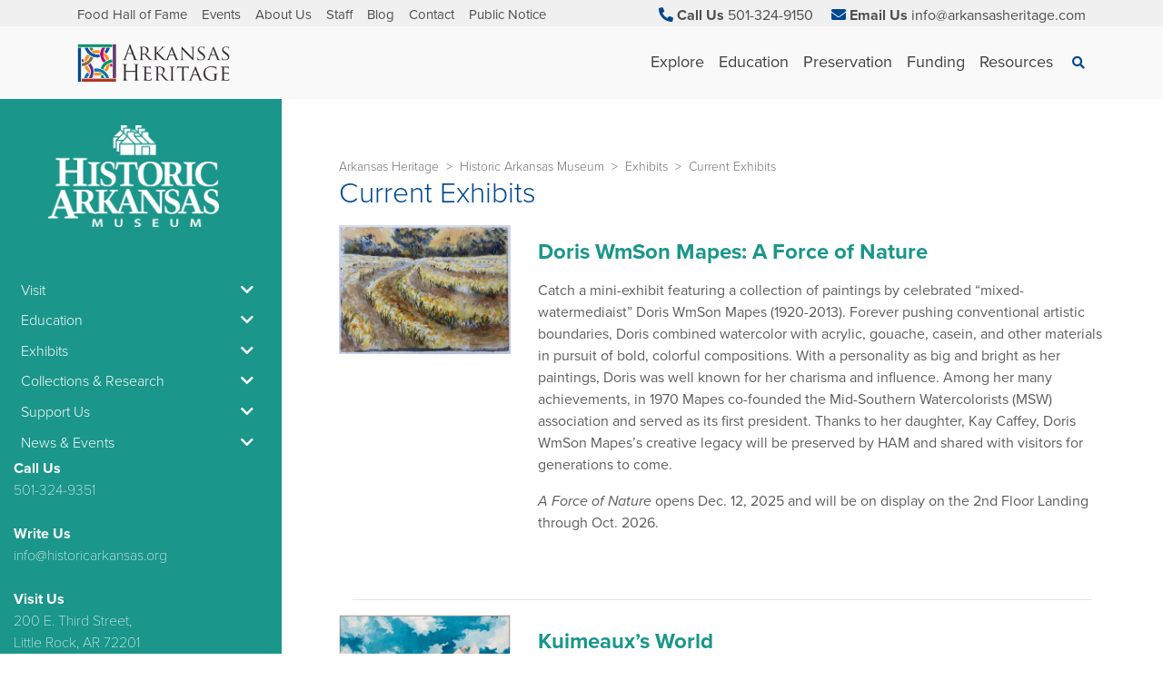

--- FILE ---
content_type: text/html; charset=utf-8
request_url: https://www.arkansasheritage.com/historic-arkansas-museum/exhibits/current-exhibits
body_size: 29694
content:
 <!DOCTYPE html> <html lang="en"> <head> <script src="https://cdn.userway.org/widget.js" data-account="CYKa2fXuBk"></script><!-- Global site tag (gtag.js) - Google Analytics --> <script async src="https://www.googletagmanager.com/gtag/js?id=UA-60953384-1"></script> <script>   window.dataLayer = window.dataLayer || [];   function gtag(){dataLayer.push(arguments);}   gtag('js', new Date());    gtag('config', 'UA-60953384-1'); </script> <meta http-equiv="X-UA-Compatible" content="IE=edge,chrome=1" /> <meta charset="utf-8" /> <meta name="viewport" content="width=device-width, initial-scale=1, shrink-to-fit=no"> <meta name="facebook-domain-verification" content="9wujtroozuxksxt0vyhv5iia8oi0xo" /> <title>
	Current Exhibits
</title> <link rel="icon"
        type="image/png"
        href="/favicon.png"> <link href="https://fonts.googleapis.com/css?family=Bebas+Neue" rel="stylesheet"> <link rel="stylesheet" href="https://use.fontawesome.com/releases/v5.0.13/css/all.css"
        integrity="sha384-DNOHZ68U8hZfKXOrtjWvjxusGo9WQnrNx2sqG0tfsghAvtVlRW3tvkXWZh58N9jp"
        crossorigin="anonymous" /> <script src="/ScriptResource.axd?d=wIuRaUoAZ6lXIF1Yn5fO2EuGrVCIGKITuNveM5-C_5XpoQWaaE9XRbDdORERIw9mCHCZ0S5ra85FG-otmubXcXmaVVyyKwc0uXMQXQ9BxkYz53WcuPfwlkmv5t8eU7DstbjhH8ox5kj8ZtAmf2AEJpDKz4N0YGClwdo8bxwZySdydQV0SGuteRKpJMsfn9-K0&amp;t=ffffffff96f6a688" type="text/javascript"></script><script src="/ScriptResource.axd?d=EydukmxBmDstn7gSYzQESOC8X4-SO7XP1nBbxf8LBvICg-81ca1OGtJXjq0D4OrbrWinQneEmhF2VuGRv7jJ2L9-MhgZq00Gu9ypsrEn_8c0EACpIAN9Kxvhsz2Wu7OgsgPBqypuxvJ3G8wF5-LR2_FGsTnfxmwtJVZk4Y1nAzil7Ns67bnRMUySelbz-sum0&amp;t=ffffffff96f6a688" type="text/javascript"></script><link href="/ResourcePackages/DAH/assets/dist/css/main.min.css?id=9b050fa81ece17d230a0" rel="stylesheet" type="text/css" /> <!-- Google Tag Manager --> <script>(function(w,d,s,l,i){w[l]=w[l]||[];w[l].push({'gtm.start': new Date().getTime(),event:'gtm.js'});var f=d.getElementsByTagName(s)[0], j=d.createElement(s),dl=l!='dataLayer'?'&l='+l:'';j.async=true;j.src= 'https://www.googletagmanager.com/gtm.js?id='+i+dl;f.parentNode.insertBefore(j,f); })(window,document,'script','dataLayer','GTM-KXRSMDG');</script> <!-- End Google Tag Manager --> <meta property="og:title" content="Current Exhibits" /><meta property="og:description" content="Browse Historic Arkansas Museum&#39;s current exhibits. " /><meta property="og:url" content="https://www.arkansasheritage.com/historic-arkansas-museum/exhibits/current-exhibits" /><meta property="og:type" content="website" /><meta property="og:site_name" content="DAH Site" /><style type="text/css" media="all">/* Styles for Navigation */

.navbar-light .navbar-nav .nav-link[data-toggle] {
    color: #404040;
    font-size: 18px;
}

.flex-lg-column .pl-lg-0 .pl-lg-0{
    margin-bottom: 5px;
}

.flex-lg-column .pl-lg-0 span {
    font-weight: bold;
}

.flex-lg-column .nav-item .nav-link {
    font-size: 1em;
    color: #666;
}

.main-subnav .media-body .font-size-xs {
    font-size: 1em !important;
    color: inherit!important;
}

.main-subnav .media-body h6 {
    font-size: 1rem;
}

.main-subnav .col-4 {
    flex: 0 0 auto;
    max-width: 40%;
}

#Header_TDE25FB4E018_Col00 .brow-nav .nav-item a {
    font-size: 15px!important;
}

#Header_TDE25FB4E031_Col01 a span, #Header_TDE25FB4E018_Col00 .brow-nav .nav-item a {
    color: #4F4F4F !important;
}

.main-contact-us .nav-link {
    font-size: 1em !important;
}

/* footer styles start */

#Footer_TDE25FB4E004_Col00 .nav-link {
    font-size: 1em;
    color: #2e2e2e;
}

#Footer_TDE25FB4E016_Col00 div .nav-link span span , #Footer_TDE25FB4E004_Col00 .nav-link span:not(.icon-width-small), #Footer_TDE25FB4E016_Col03 .pt-2, #Footer_TDE25FB4E016_Col03 h6, #Footer_TDE25FB4E016_Col02 h6 {
    color: #2e2e2e !important;
}

#Footer_TDE25FB4E025_Col00 .standard-content-block span, #Footer_TDE25FB4E025_Col00 .standard-content-block span a {
    font-size: 1em!important;
    color: #2e2e2e !important;
}

#Footer_TDE25FB4E025_Col00 .standard-content-block blockquote p {
    margin-bottom: 0!important;
    padding: .5em 0;
}

#Footer_TDE25FB4E016_Col03 .pt-2 p.font-size-xs {
    font-size: 1em !important;
}

/* footer styles end */

@media screen and (min-width: 992px) {
    #Footer_TDE25FB4E025_Col00 .standard-content-block blockquote p {
        margin-bottom: 0!important;
        padding: .3em 0;
    }

    #conservation .flex-lg-column.flex-lg-nowrap.navbar-column.navbar-nav {
        flex-direction: row !important;
        width: max-content;
    }

    #conservation .col-lg-4 {
        max-width: 100%;
    }

    #explore #explore-saving-arkansas-artifacts {
        border-left: 1px solid #ddd;
        padding-left: 30px;
    }

    #explore .col-lg-4:nth-child(2) {
        flex: 1 1 33%;
    }

    #explore #explore-visit-us {
        width: 33%;
    }

    #explore #explore-visit-us ul {
        width: 100%;
    }

    #preservation .col-lg-4, #funding .col-lg-4 {
        flex: 1 1 50%;
        max-width: max-content;
    }

    #preservation > .main-subnav > div > div > div > div > .flex-lg-column.navbar-nav, #funding > .main-subnav > div > div > div > div > .flex-lg-column.navbar-nav {
        flex-flow: row!important;
        width: 100%;
        /* gap: 70px; */
    }

    #preservation .main-subnav .row, #preservation .main-subnav .row .col-lg-4, #preservation .main-subnav .row .col-lg-4 .px-lg-3 {
        margin-left: unset;
        padding: unset !important;
    }

    

    #preservation ul .nav-item:not(:nth-child(3)), #funding ul .nav-item:not(:nth-child(3)) {
        border-left: 1px solid #ddd;
        padding-left: 51px;
    }
    
}

@media screen and (max-width: 991px) {
    .nav-item.active .nav-link {
        font-size: 1em;
        color: #303030;
    }

    .nav-item.active ul .text-uppercase .font-size-xs {
        font-size: 14px !important;
        font-weight: bold;
    }

    .nav-item.active ul .text-uppercase .font-size-xs .h6 {
        line-height: 1.4;
    }
}</style><style type="text/css" media="all">/* Styles for Universal Adjustments */
/* Card Dah Overrides */

.card-dah .card-body .btn-link.font-size-xs {
    font-size: 1rem !important;
}

.card-dah .bg-gray-featured {
    background-color: #8597a6;
}

/* Card Dah Overrides End */

/* Non Dah Card */

.card-body .btn-link.font-size-xs {
    font-size: 14px !important;
    font-weight: bold;
}

/* Non Dah Card End */</style><meta name="Generator" content="Sitefinity 13.1.7422.0 DX" /><link rel="canonical" href="https://www.arkansasheritage.com/historic-arkansas-museum/exhibits/current-exhibits" /><meta property="og:image" content="https://www.arkansasheritage.com/images/default-source/ham-images/spencerpurinton_daedaluslament.jpg?sfvrsn=c0e44c1b_0" /><meta name="description" content="Browse Historic Arkansas Museum&#39;s current exhibits. " /></head> <body> <!-- Google Tag Manager (noscript) --> <noscript><iframe src="https://www.googletagmanager.com/ns.html?id=GTM-KXRSMDG" height="0" width="0" style="display:none;visibility:hidden"></iframe></noscript> <!-- End Google Tag Manager (noscript) --> 


<style>
    :root {
      --primary: #00498F;
      --secondary: #F0F0F0;
    }

      
        :root {
          --internal-primary: #1B968B;
          --internal-secondary: #5F6062;
        }
      
</style>


 <script src="/ResourcePackages/DAH/assets/dist/js/main.min.js?id=3f195744b6f0db286910" type="text/javascript"></script> <header> 
<div class="bg-secondary">
  <div id="Header_TDE25FB4E018_Col00" class="sf_colsIn container d-none d-md-block" data-sf-element="Container" data-placeholder-label="Container"><div class="row" data-sf-element="Row">
    <div id="Header_TDE25FB4E031_Col00" class="sf_colsIn col-xl-6" data-sf-element="Column 1" data-placeholder-label="Column 1">
<div>
  <nav class="brow-nav">
    <ul class="nav flex-row">
  <li class="nav-item ">
    <a class="nav-link" href="https://www.arkansasheritage.com/afhof-home" target="_self">Food Hall of Fame</a>
  </li>
  <li class="nav-item ">
    <a class="nav-link" href="/events" target="_self">Events</a>
  </li>
  <li class="nav-item ">
    <a class="nav-link" href="/about-us" target="_self">About Us</a>
  </li>
  <li class="nav-item ">
    <a class="nav-link" href="/staff" target="_self">Staff</a>
  </li>
  <li class="nav-item ">
    <a class="nav-link" href="/blog" target="_self">Blog</a>
  </li>
  <li class="nav-item ">
    <a class="nav-link" href="/contact" target="_self">Contact</a>
  </li>
  <li class="nav-item ">
    <a class="nav-link" href="/public-notices" target="_self">Public Notice</a>
  </li>
    </ul>
  </nav>
</div>





    </div>
    <div id="Header_TDE25FB4E031_Col01" class="sf_colsIn col-xl-6 d-flex justify-content-end" data-sf-element="Column 2" data-placeholder-label="Column 2">
    <div class="main-contact-us">
        <a href="tel:501-324-9150" class="nav-link d-inline-block" target="_blank">
          <i class="fas fa-phone fa-rotate-90 text-primary"></i>
          <span class="text-dark font-weight-bold">Call Us</span>
          <span class="d-none d-xl-inline-block">501-324-9150</span>
        </a>
              <a href="/cdn-cgi/l/email-protection#f29b9c949db2938099939c8193819a97809b86939597dc919d9f" class="nav-link d-inline-block" target="_blank">
          <i class="fas fa-envelope text-primary"></i>
          <span class="text-dark font-weight-bold">Email Us</span>
          <span class="d-none d-xl-inline-block"><span class="__cf_email__" data-cfemail="254c4b434a6544574e444b5644564d40574c514442400b464a48">[email&#160;protected]</span></span>
        </a>
          </div>


    </div>
</div>
<div class="row" data-sf-element="Row">
    <div id="Header_TDE25FB4E019_Col00" class="sf_colsIn col-xl-4 col-md-6" data-sf-element="Column 1" data-placeholder-label="Column 1">
    </div>
    <div id="Header_TDE25FB4E019_Col01" class="sf_colsIn col-xl-8 col-md-6 d-flex justify-content-end" data-sf-element="Column 2" data-placeholder-label="Column 2">
    </div>
</div>

  </div>
</div>

<div>
  <nav class="bg-light mega-nav navbar navbar-expand-lg navbar-light py-0">
    <div class="align-items-stretch container">
      <div class="d-flex position-relative py-2 w-100 w-lg-auto">
        <a class="flex-grow-1 navbar-brand" href="/">
          <img src="/images/default-source/agency/dah-logo.tmb-medium.png?sfvrsn=ea635692_4"
               alt="Arkansas Heritage"
               class="nav-logo" />
        </a>

          <button class="btn btn-link d-lg-none py-0 pr-1 text-decoration-none"
                  data-toggle="main-search"
                  data-target="#mainSearch">
            <span class="sr-only">Search</span>
            <span class="small">
              <i class="fa-search fas nav-link px-0"></i>
            </span>
          </button>

          <button class="border-0 navbar-toggler outline-0 pr-0"
                  type="button"
                  data-toggle="collapse"
                  data-target="#mobileMainNav"
                  aria-controls="mobileMainNav"
                  aria-expanded="false"
                  aria-label="Toggle navigation">
            <span class="navbar-toggler-icon"></span>
          </button>
      </div>

        <div class="align-items-stretch d-lg-flex">
            <div id="mobileMainNav" class="collapse d-lg-flex main-nav">
              <ul class="navbar-nav" id="main-mega-menu">
                  <li id="explore" class="align-items-lg-stretch d-lg-flex nav-item">
                        <a class="align-items-lg-center d-lg-flex nav-link" href="#"
          data-toggle="nav-nested"
          data-target="#explore">
      <span aria-label="See Explore children" class="d-lg-none mr-1">
        <i class="fas fa-caret-right"></i>
      </span>
      Explore
    </a>

                        <div class="main-subnav shadow">
      <div class="container">
        <div class="row w-100">
          

              <div class="col-lg-4">
      <div class="px-lg-3">
          <ul class="flex-lg-column flex-lg-nowrap navbar-column navbar-nav">
      <li class="d-lg-none mb-0 pt-3">
    <span class="font-weight-light h4">Explore</span>
  </li>
  <li class="border-bottom d-lg-none mb-4 mx-n4 px-4">
    <a href="#" class="nav-link pb-3 pt-0 text-uppercase"
       data-toggle="nav-nested" data-target="#explore">
      <span class="font-size-xs">
        <span aria-label="Return to previous list" class="align-bottom h6 mr-2">
          <i class="fas fa-caret-left"></i>
        </span>
        Back
      </span>
    </a>
  </li>


        <span class="d-none d-lg-block font-weight-bold pl-lg-0 text-darker">
          <span class="h6">Explore</span>
        </span>
          <li class="nav-item mr-4">
            <a class="nav-link pl-lg-0" href="/explore/guided-tours">Guided Tours</a>
          </li>
          <li class="nav-item mr-4">
            <a class="nav-link pl-lg-0" href="/explore/museums-exhibits">Museums &amp; Exhibits</a>
          </li>
          <li class="nav-item mr-4">
            <a class="nav-link pl-lg-0" href="/explore/food-hall-of-fame-restaurants">Food Hall of Fame Restaurants</a>
          </li>
          <li class="nav-item mr-4">
            <a class="nav-link pl-lg-0" href="/explore/natural-areas">Natural Areas</a>
          </li>
  </ul>

      </div>
    </div>


              <div class="border-left col-4 d-none d-lg-block">
        <div class="px-3">



<div class="align-items-center mb-3 media">
  <a href="/arkansas-preservation/properties/jacob-wolf-house">
    <img src="//image-proxy.teamsi.com/?url=https://www.arkansasheritage.com/images/default-source/ahpp-images/7953493.jpg?sfvrsn=a6b21348_2?w=170&amp;h=170&amp;fmt=jpeg&amp;mode=crop&amp;q=90"
         class="img-fluid mr-3 object-cover rounded"
         alt="Jacob Wolf House">
  </a>
  <div class="media-body">
    <h6 class="font-weight-bold mt-0 small">
      <a href="/arkansas-preservation/properties/jacob-wolf-house" class="text-body">Jacob Wolf House</a>
    </h6>
      <p class="font-size-xs mb-1 text-black-50 text-truncate-2">
        The two-story dogtrot structure was constructed by Jacob Wolf in 1829 as the first permanent courthouse for Izard County in Arkansas Territory.
      </p>
    <a href="/arkansas-preservation/properties/jacob-wolf-house"
       class="font-size-xs font-weight-bold text-body">Learn More</a>
  </div>
</div>



<div class="align-items-center mb-3 media">
  <a href="/old-state-house-museum/about/trapnall-hall">
    <img src="//image-proxy.teamsi.com/?url=https://www.arkansasheritage.com/images/default-source/old-state-house-museum-images/trapnall_hall_273x181.jpg?sfvrsn=900acbf3_0?w=170&amp;h=170&amp;fmt=jpeg&amp;mode=crop&amp;q=90"
         class="img-fluid mr-3 object-cover rounded"
         alt="Trapnall Hall">
  </a>
  <div class="media-body">
    <h6 class="font-weight-bold mt-0 small">
      <a href="/old-state-house-museum/about/trapnall-hall" class="text-body">Trapnall Hall</a>
    </h6>
      <p class="font-size-xs mb-1 text-black-50 text-truncate-2">
        Trapnall Hall is an ideal setting for business meetings, luncheons, dinners, weddings, receptions, reunions, parties and much more.
      </p>
    <a href="/old-state-house-museum/about/trapnall-hall"
       class="font-size-xs font-weight-bold text-body">Learn More</a>
  </div>
</div>
  </div>

    </div>

        </div>
      </div>
    </div>

                  </li>
                  <li id="education" class="align-items-lg-stretch d-lg-flex nav-item">
                        <a class="align-items-lg-center d-lg-flex nav-link" href="#"
          data-toggle="nav-nested"
          data-target="#education">
      <span aria-label="See Education children" class="d-lg-none mr-1">
        <i class="fas fa-caret-right"></i>
      </span>
      Education
    </a>

                        <div class="main-subnav shadow">
      <div class="container">
        <div class="row w-100">
          

              <div class="col-lg-4">
      <div class="px-lg-3">
          <ul class="flex-lg-column flex-lg-nowrap navbar-column navbar-nav">
      <li class="d-lg-none mb-0 pt-3">
    <span class="font-weight-light h4">Education</span>
  </li>
  <li class="border-bottom d-lg-none mb-4 mx-n4 px-4">
    <a href="#" class="nav-link pb-3 pt-0 text-uppercase"
       data-toggle="nav-nested" data-target="#education">
      <span class="font-size-xs">
        <span aria-label="Return to previous list" class="align-bottom h6 mr-2">
          <i class="fas fa-caret-left"></i>
        </span>
        Back
      </span>
    </a>
  </li>


        <span class="d-none d-lg-block font-weight-bold pl-lg-0 text-darker">
          <span class="h6">Education</span>
        </span>
          <li class="nav-item mr-4">
            <a class="nav-link pl-lg-0" href="/education/teacher-resources">Teacher Resources</a>
          </li>
          <li class="nav-item mr-4">
            <a class="nav-link pl-lg-0" href="/education/commemorative-programs">Commemorative Programs</a>
          </li>
          <li class="nav-item mr-4">
            <a class="nav-link pl-lg-0" href="/education/summer-programming">Summer Programming</a>
          </li>
          <li class="nav-item mr-4">
            <a class="nav-link pl-lg-0" href="/education/field-trip-programs">Field Trip Programs</a>
          </li>
  </ul>

      </div>
    </div>


              <div class="border-left col-4 d-none d-lg-block">
        <div class="px-3">



<div class="align-items-center mb-3 media">
  <a href="/arkansas-natural-heritage/naturalareas/native-plants/programs/staff-publications">
    <img src="//image-proxy.teamsi.com/?url=https://www.arkansasheritage.com/images/default-source/arkansas-natural-heritage-commission/dah-anhc-purple-prairie-clover--dustin-lynch.jpg?sfvrsn=1c5622a6_4?w=170&amp;h=170&amp;fmt=jpeg&amp;mode=crop&amp;q=90"
         class="img-fluid mr-3 object-cover rounded"
         alt="Staff Publications">
  </a>
  <div class="media-body">
    <h6 class="font-weight-bold mt-0 small">
      <a href="/arkansas-natural-heritage/naturalareas/native-plants/programs/staff-publications" class="text-body">Staff Publications</a>
    </h6>
      <p class="font-size-xs mb-1 text-black-50 text-truncate-2">
        Technical publications by Arkansas Natural Heritage Commission staff members
      </p>
    <a href="/arkansas-natural-heritage/naturalareas/native-plants/programs/staff-publications"
       class="font-size-xs font-weight-bold text-body">Learn More</a>
  </div>
</div>



<div class="align-items-center mb-3 media">
  <a href="/arkansas-natural-heritage/naturalareas/native-plants">
    <img src="//image-proxy.teamsi.com/?url=https://www.arkansasheritage.com/images/default-source/arkansas-natural-heritage-commission/dah-anhc-indian-paintbrush-leslie-patrick-.jpg?sfvrsn=a5c5a6d_4?w=170&amp;h=170&amp;fmt=jpeg&amp;mode=crop&amp;q=90"
         class="img-fluid mr-3 object-cover rounded"
         alt="Native Plants">
  </a>
  <div class="media-body">
    <h6 class="font-weight-bold mt-0 small">
      <a href="/arkansas-natural-heritage/naturalareas/native-plants" class="text-body">Native Plants</a>
    </h6>
      <p class="font-size-xs mb-1 text-black-50 text-truncate-2">
        A native plant is one that occurs naturally in a particular region, ecosystem, or habitat without direct or indirect human intervention. The plants present at the time Europeans arrived in North America are considered native to Arkansas.
      </p>
    <a href="/arkansas-natural-heritage/naturalareas/native-plants"
       class="font-size-xs font-weight-bold text-body">Learn More</a>
  </div>
</div>
  </div>

    </div>

        </div>
      </div>
    </div>

                  </li>
                  <li id="preservation" class="align-items-lg-stretch d-lg-flex nav-item">
                        <a class="align-items-lg-center d-lg-flex nav-link" href="#"
          data-toggle="nav-nested"
          data-target="#preservation">
      <span aria-label="See Preservation children" class="d-lg-none mr-1">
        <i class="fas fa-caret-right"></i>
      </span>
      Preservation
    </a>

                        <div class="main-subnav shadow">
      <div class="container">
        <div class="row w-100">
          

              <div class="col-lg-4">
      <div class="px-lg-3">
          <ul class="flex-lg-column flex-lg-nowrap navbar-column navbar-nav">
      <li class="d-lg-none mb-0 pt-3">
    <span class="font-weight-light h4">Preservation</span>
  </li>
  <li class="border-bottom d-lg-none mb-4 mx-n4 px-4">
    <a href="#" class="nav-link pb-3 pt-0 text-uppercase"
       data-toggle="nav-nested" data-target="#preservation">
      <span class="font-size-xs">
        <span aria-label="Return to previous list" class="align-bottom h6 mr-2">
          <i class="fas fa-caret-left"></i>
        </span>
        Back
      </span>
    </a>
  </li>


        <li class="nav-item mb-3 mr-4" id="preservation-land">
              <a href="/preservation2/land" class="d-lg-none nav-link"
       data-toggle="nav-nested" data-target="#preservation-land">
      <span aria-label="See Land" class="mr-1">
        <i class="fas fa-caret-right"></i>
      </span>
      Land
    </a>
    <span class="d-none d-lg-block font-weight-bold pl-lg-0 text-darker">
      <span class="h6">Land</span>
    </span>

            <ul class="flex-lg-column mt-lg-1 navbar-nav">
                <li class="d-lg-none mb-0 pt-3">
    <span class="font-weight-light h4">Land</span>
  </li>
  <li class="border-bottom d-lg-none mb-4 mx-n4 px-4">
    <a href="#" class="nav-link pb-3 pt-0 text-uppercase"
       data-toggle="nav-nested" data-target="#preservation-land">
      <span class="font-size-xs">
        <span aria-label="Return to previous list" class="align-bottom h6 mr-2">
          <i class="fas fa-caret-left"></i>
        </span>
        Back
      </span>
    </a>
  </li>

                <li>
                  <a class="nav-link pl-lg-0" href="/preservation2/land/easements">Easements</a>
                </li>
                <li>
                  <a class="nav-link pl-lg-0" href="/preservation2/land/natural-areas">Natural Areas</a>
                </li>
                <li>
                  <a class="nav-link pl-lg-0" href="/preservation2/land/native-gardening-guide">Native Gardening Guide</a>
                </li>
                <li>
                  <a class="nav-link pl-lg-0" href="/preservation2/land/conservation-partners">Conservation Partners</a>
                </li>
                <li>
                  <a class="nav-link pl-lg-0" href="/preservation2/land/native-american-tribes">Native American Tribes</a>
                </li>
            </ul>
        </li>
        <li class="nav-item mb-3 mr-4" id="preservation-historic-property">
              <a href="/preservation2/historic-property" class="d-lg-none nav-link"
       data-toggle="nav-nested" data-target="#preservation-historic-property">
      <span aria-label="See Historic Property" class="mr-1">
        <i class="fas fa-caret-right"></i>
      </span>
      Historic Property
    </a>
    <span class="d-none d-lg-block font-weight-bold pl-lg-0 text-darker">
      <span class="h6">Historic Property</span>
    </span>

            <ul class="flex-lg-column mt-lg-1 navbar-nav">
                <li class="d-lg-none mb-0 pt-3">
    <span class="font-weight-light h4">Historic Property</span>
  </li>
  <li class="border-bottom d-lg-none mb-4 mx-n4 px-4">
    <a href="#" class="nav-link pb-3 pt-0 text-uppercase"
       data-toggle="nav-nested" data-target="#preservation-historic-property">
      <span class="font-size-xs">
        <span aria-label="Return to previous list" class="align-bottom h6 mr-2">
          <i class="fas fa-caret-left"></i>
        </span>
        Back
      </span>
    </a>
  </li>

                <li>
                  <a class="nav-link pl-lg-0" href="/preservation2/historic-property/historical-markers">Historical Markers</a>
                </li>
                <li>
                  <a class="nav-link pl-lg-0" href="/preservation2/historic-property/tax-credits">Tax Credits</a>
                </li>
                <li>
                  <a class="nav-link pl-lg-0" href="/preservation2/historic-property/building-preservation">Building Preservation</a>
                </li>
                <li>
                  <a class="nav-link pl-lg-0" href="/preservation2/historic-property/certified-local-government">Certified Local Government</a>
                </li>
                <li>
                  <a class="nav-link pl-lg-0" href="/preservation2/historic-property/cemetery-preseveration">Cemetery Preseveration</a>
                </li>
            </ul>
        </li>
        <li class="nav-item mb-3 mr-4" id="preservation-artifact-collections">
              <a href="/preservation2/artifact-collections" class="d-lg-none nav-link"
       data-toggle="nav-nested" data-target="#preservation-artifact-collections">
      <span aria-label="See Artifact Collections" class="mr-1">
        <i class="fas fa-caret-right"></i>
      </span>
      Artifact Collections
    </a>
    <span class="d-none d-lg-block font-weight-bold pl-lg-0 text-darker">
      <span class="h6">Artifact Collections</span>
    </span>

            <ul class="flex-lg-column mt-lg-1 navbar-nav">
                <li class="d-lg-none mb-0 pt-3">
    <span class="font-weight-light h4">Artifact Collections</span>
  </li>
  <li class="border-bottom d-lg-none mb-4 mx-n4 px-4">
    <a href="#" class="nav-link pb-3 pt-0 text-uppercase"
       data-toggle="nav-nested" data-target="#preservation-artifact-collections">
      <span class="font-size-xs">
        <span aria-label="Return to previous list" class="align-bottom h6 mr-2">
          <i class="fas fa-caret-left"></i>
        </span>
        Back
      </span>
    </a>
  </li>

                <li>
                  <a class="nav-link pl-lg-0" href="/preservation2/artifact-collections/arkansas-state-arkansas">Arkansas State Archives</a>
                </li>
                <li>
                  <a class="nav-link pl-lg-0" href="/preservation2/artifact-collections/delta-cultural-center">Delta Cultural Center</a>
                </li>
                <li>
                  <a class="nav-link pl-lg-0" href="/preservation2/artifact-collections/historic-arkansas-museum">Historic Arkansas Museum</a>
                </li>
                <li>
                  <a class="nav-link pl-lg-0" href="/preservation2/artifact-collections/old-state-house-museum">Old State House Museum</a>
                </li>
                <li>
                  <a class="nav-link pl-lg-0" href="/preservation2/artifact-collections/mosaic-templars-cultural-center">Mosaic Templars Cultural Center</a>
                </li>
            </ul>
        </li>
        <li class="nav-item mb-3 mr-4" id="preservation-records-and-data">
              <a href="/preservation2/records-and-data" class="d-lg-none nav-link"
       data-toggle="nav-nested" data-target="#preservation-records-and-data">
      <span aria-label="See Records and Data" class="mr-1">
        <i class="fas fa-caret-right"></i>
      </span>
      Records and Data
    </a>
    <span class="d-none d-lg-block font-weight-bold pl-lg-0 text-darker">
      <span class="h6">Records and Data</span>
    </span>

            <ul class="flex-lg-column mt-lg-1 navbar-nav">
                <li class="d-lg-none mb-0 pt-3">
    <span class="font-weight-light h4">Records and Data</span>
  </li>
  <li class="border-bottom d-lg-none mb-4 mx-n4 px-4">
    <a href="#" class="nav-link pb-3 pt-0 text-uppercase"
       data-toggle="nav-nested" data-target="#preservation-records-and-data">
      <span class="font-size-xs">
        <span aria-label="Return to previous list" class="align-bottom h6 mr-2">
          <i class="fas fa-caret-left"></i>
        </span>
        Back
      </span>
    </a>
  </li>

                <li>
                  <a class="nav-link pl-lg-0" href="/preservation2/records-and-data/biodiversity-database">Biodiversity Database</a>
                </li>
                <li>
                  <a class="nav-link pl-lg-0" href="/preservation2/records-and-data/regional-archives">Regional Archives</a>
                </li>
                <li>
                  <a class="nav-link pl-lg-0" href="/preservation2/records-and-data/arkansas-register-of-historic-places">Arkansas Register of Historic Places</a>
                </li>
                <li>
                  <a class="nav-link pl-lg-0" href="/preservation2/records-and-data/national-register-of-historic-places">National Register of Historic Places</a>
                </li>
                <li>
                  <a class="nav-link pl-lg-0" href="/preservation2/records-and-data/national-historic-landmarks">National Historic Landmarks</a>
                </li>
            </ul>
        </li>
  </ul>

      </div>
    </div>


          
        </div>
      </div>
    </div>

                  </li>
                  <li id="funding" class="align-items-lg-stretch d-lg-flex nav-item">
                        <a class="align-items-lg-center d-lg-flex nav-link" href="#"
          data-toggle="nav-nested"
          data-target="#funding">
      <span aria-label="See Funding children" class="d-lg-none mr-1">
        <i class="fas fa-caret-right"></i>
      </span>
      Funding
    </a>

                        <div class="main-subnav shadow">
      <div class="container">
        <div class="row w-100">
          

              <div class="col-lg-4">
      <div class="px-lg-3">
          <ul class="flex-lg-column flex-lg-nowrap navbar-column navbar-nav">
      <li class="d-lg-none mb-0 pt-3">
    <span class="font-weight-light h4">Funding</span>
  </li>
  <li class="border-bottom d-lg-none mb-4 mx-n4 px-4">
    <a href="#" class="nav-link pb-3 pt-0 text-uppercase"
       data-toggle="nav-nested" data-target="#funding">
      <span class="font-size-xs">
        <span aria-label="Return to previous list" class="align-bottom h6 mr-2">
          <i class="fas fa-caret-left"></i>
        </span>
        Back
      </span>
    </a>
  </li>


        <li class="nav-item mb-3 mr-4" id="funding-grants">
              <a href="/funding/history-grants" class="d-lg-none nav-link"
       data-toggle="nav-nested" data-target="#funding-grants">
      <span aria-label="See Grants" class="mr-1">
        <i class="fas fa-caret-right"></i>
      </span>
      Grants
    </a>
    <span class="d-none d-lg-block font-weight-bold pl-lg-0 text-darker">
      <span class="h6">Grants</span>
    </span>

            <ul class="flex-lg-column mt-lg-1 navbar-nav">
                <li class="d-lg-none mb-0 pt-3">
    <span class="font-weight-light h4">Grants</span>
  </li>
  <li class="border-bottom d-lg-none mb-4 mx-n4 px-4">
    <a href="#" class="nav-link pb-3 pt-0 text-uppercase"
       data-toggle="nav-nested" data-target="#funding-grants">
      <span class="font-size-xs">
        <span aria-label="Return to previous list" class="align-bottom h6 mr-2">
          <i class="fas fa-caret-left"></i>
        </span>
        Back
      </span>
    </a>
  </li>

                <li>
                  <a class="nav-link pl-lg-0" href="/funding/history-grants/arkansas-heritage">Arkansas Heritage</a>
                </li>
                <li>
                  <a class="nav-link pl-lg-0" href="/funding/history-grants/arkansas-historic-preservation-program">Arkansas Historic Preservation Program</a>
                </li>
                <li>
                  <a class="nav-link pl-lg-0" href="/funding/history-grants/arkansas-state-archives">Arkansas State Archives</a>
                </li>
                <li>
                  <a class="nav-link pl-lg-0" href="/funding/history-grants/small-museums">Small Museums</a>
                </li>
            </ul>
        </li>
        <li class="nav-item mb-3 mr-4" id="funding-art-grants">
              <a href="/funding/art-grants" class="d-lg-none nav-link"
       data-toggle="nav-nested" data-target="#funding-art-grants">
      <span aria-label="See Art Grants" class="mr-1">
        <i class="fas fa-caret-right"></i>
      </span>
      Art Grants
    </a>
    <span class="d-none d-lg-block font-weight-bold pl-lg-0 text-darker">
      <span class="h6">Art Grants</span>
    </span>

            <ul class="flex-lg-column mt-lg-1 navbar-nav">
                <li class="d-lg-none mb-0 pt-3">
    <span class="font-weight-light h4">Art Grants</span>
  </li>
  <li class="border-bottom d-lg-none mb-4 mx-n4 px-4">
    <a href="#" class="nav-link pb-3 pt-0 text-uppercase"
       data-toggle="nav-nested" data-target="#funding-art-grants">
      <span class="font-size-xs">
        <span aria-label="Return to previous list" class="align-bottom h6 mr-2">
          <i class="fas fa-caret-left"></i>
        </span>
        Back
      </span>
    </a>
  </li>

                <li>
                  <a class="nav-link pl-lg-0" href="/funding/art-grants/arkansas-arts-council">Arkansas Arts Council</a>
                </li>
                <li>
                  <a class="nav-link pl-lg-0" href="/funding/art-grants/public-art">Public Art</a>
                </li>
            </ul>
        </li>
  </ul>

      </div>
    </div>


              <div class="border-left col-4 d-none d-lg-block">
        <div class="px-3">



<div class="align-items-center mb-3 media">
  <a href="/arkansas-preservation/about/rehabilitation-tax-incentives/tax-credits">
    <img src="//image-proxy.teamsi.com/?url=https://www.arkansasheritage.com/images/default-source/ahpp-images/tax_credit_before.jpg?sfvrsn=48aedc27_2?w=170&amp;h=170&amp;fmt=jpeg&amp;mode=crop&amp;q=90"
         class="img-fluid mr-3 object-cover rounded"
         alt="Tax Credits">
  </a>
  <div class="media-body">
    <h6 class="font-weight-bold mt-0 small">
      <a href="/arkansas-preservation/about/rehabilitation-tax-incentives/tax-credits" class="text-body">Tax Credits</a>
    </h6>
      <p class="font-size-xs mb-1 text-black-50 text-truncate-2">
        A state law passed in 2009 allows Arkansans to claim a portion of their investment in historic properties as a credit on their state income taxes.
      </p>
    <a href="/arkansas-preservation/about/rehabilitation-tax-incentives/tax-credits"
       class="font-size-xs font-weight-bold text-body">Learn More</a>
  </div>
</div>
  </div>

    </div>

        </div>
      </div>
    </div>

                  </li>
                  <li id="resources" class="align-items-lg-stretch d-lg-flex nav-item">
                        <a class="align-items-lg-center d-lg-flex nav-link" href="#"
          data-toggle="nav-nested"
          data-target="#resources">
      <span aria-label="See Resources children" class="d-lg-none mr-1">
        <i class="fas fa-caret-right"></i>
      </span>
      Resources
    </a>

                        <div class="main-subnav shadow">
      <div class="container">
        <div class="row w-100">
          

              <div class="col-lg-4">
      <div class="px-lg-3">
          <ul class="flex-lg-column flex-lg-nowrap navbar-column navbar-nav">
      <li class="d-lg-none mb-0 pt-3">
    <span class="font-weight-light h4">Resources</span>
  </li>
  <li class="border-bottom d-lg-none mb-4 mx-n4 px-4">
    <a href="#" class="nav-link pb-3 pt-0 text-uppercase"
       data-toggle="nav-nested" data-target="#resources">
      <span class="font-size-xs">
        <span aria-label="Return to previous list" class="align-bottom h6 mr-2">
          <i class="fas fa-caret-left"></i>
        </span>
        Back
      </span>
    </a>
  </li>


        <span class="d-none d-lg-block font-weight-bold pl-lg-0 text-darker">
          <span class="h6">News</span>
        </span>
          <li class="nav-item mr-4">
            <a class="nav-link pl-lg-0" href="/resources/news/blog">Blog</a>
          </li>
          <li class="nav-item mr-4">
            <a class="nav-link pl-lg-0" href="/resources/news/events">Events</a>
          </li>
          <li class="nav-item mr-4">
            <a class="nav-link pl-lg-0" href="/resources/news/newsletter">Newsletter</a>
          </li>
  </ul>

      </div>
    </div>


              <div class="border-left col-4 d-none d-lg-block">
        <div class="px-3">



<div class="align-items-center mb-3 media">
  <a href="/multimedia/faq">
    <img src="//image-proxy.teamsi.com/?url=https://www.arkansasheritage.com/images/default-source/agency/dah-logo-icon-600x600.png?sfvrsn=ed36b3ea_1?w=170&amp;h=170&amp;fmt=jpeg&amp;mode=crop&amp;q=90"
         class="img-fluid mr-3 object-cover rounded"
         alt="FAQ">
  </a>
  <div class="media-body">
    <h6 class="font-weight-bold mt-0 small">
      <a href="/multimedia/faq" class="text-body">FAQ</a>
    </h6>
      <p class="font-size-xs mb-1 text-black-50 text-truncate-2">
        DAH Frequently Asked Questions
      </p>
    <a href="/multimedia/faq"
       class="font-size-xs font-weight-bold text-body">Learn More</a>
  </div>
</div>
  </div>

    </div>

        </div>
      </div>
    </div>

                  </li>
              </ul>
            </div>

            <button class="btn btn-link d-lg-block d-none pr-0 py-0"
                    data-toggle="main-search"
                    data-target="#mainSearch">
              <span class="sr-only">Search</span>
              <span class="small text-primary">
                <i class="fas fa-search"></i>
              </span>
            </button>
        </div>
    </div>

      <div class="container fade-in-delay form-inline main-search"
           id="mainSearch"
           data-close="#mainSearchClose">
        <form action="/search-results" class="align-items-center bg-light d-flex h-100 px-3 px-sm-0">
          <label for="main-search" class="sr-only">Main Search</label>
          <input type="search"
                 id="main-search"
                 name="search"
                 class="bg-light border-0 font-weight-light form-control outline-0 pl-0"
                 placeholder="Type Here and Press Enter" />
          <button type="button"
                  id="mainSearchClose"
                  class="close nav-link opacity" aria-label="Close">
            <span aria-hidden="true" class="font-weight-bolder h2">&times;</span>
          </button>
        </form>
      </div>
  </nav>
</div>









 </header> <main> 
<div class="d-lg-flex">
  <div class="bg-internal-primary sidenav">
    <div class="container">
      <div id="Main_T98C6B30C002_Col00" class="sf_colsIn sidenav-header" data-sf-element="Sidenav Header" data-placeholder-label="Sidenav Header">
<nav class="navbar-expand-lg navbar-dark">
    <div class="d-flex flex-lg-column justify-content-between mb-lg-5">
      <a class="navbar-brand text-lg-center" href="/historic-arkansas-museum/historic-arkansas-museum-home">
        <img src="/images/default-source/agency/historic-arkansas-museum-logo-800x478.png?Status=Master&amp;sfvrsn=b3f350c8_2"
             alt="Historic Arkansas Museum"
             class="sidenav-logo sidenav-logo-filter" />
      </a>

      <button class="ml-auto navbar-toggler pr-0"
              type="button"
              data-toggle="collapse"
              data-target="#sidenav"
              aria-controls="sidenav"
              aria-expanded="false"
              aria-label="Toggle navigation">
        <span class="navbar-toggler-icon">
          <i class="fas fa-chevron-down"></i>
        </span>
      </button>
    </div>

  <div class="collapse navbar-collapse" id="sidenav">
    <ul class="flex-column navbar-nav w-100">
    <li class="nav-item">
      <a class="d-flex justify-content-between nav-link"
         href="#visit-sidenav-0"
         role="button"
         aria-expanded="false"
         aria-controls="#visit-sidenav-0"
         data-toggle="collapse">
        Visit
        <span class="pr-2">
          <i class="fas fa-chevron-down"></i>
        </span>
      </a>

      <ul id="visit-sidenav-0" class="collapse flex-column mb-3 ml-3 navbar-nav w-100" data-parent="#sidenav">
          <li class="nav-item">
            <a class="nav-link" href="/historic-arkansas-museum/about/history">Mission &amp; History</a>
          </li>
          <li class="nav-item">
            <a class="nav-link" href="/historic-arkansas-museum/about/interactive-map">Interactive Map</a>
          </li>
          <li class="nav-item">
            <a class="nav-link" href="/historic-arkansas-museum/about/rentals">Facility Rental</a>
          </li>
          <li class="nav-item">
            <a class="nav-link" href="/staff?agencies=HAM">Staff</a>
          </li>
          <li class="nav-item">
            <a class="nav-link" href="/historic-arkansas-museum/about/commission-board">Commission &amp; Board</a>
          </li>
      </ul>
    </li>
    <li class="nav-item">
      <a class="d-flex justify-content-between nav-link"
         href="#education-sidenav-1"
         role="button"
         aria-expanded="false"
         aria-controls="#education-sidenav-1"
         data-toggle="collapse">
        Education
        <span class="pr-2">
          <i class="fas fa-chevron-down"></i>
        </span>
      </a>

      <ul id="education-sidenav-1" class="collapse flex-column mb-3 ml-3 navbar-nav w-100" data-parent="#sidenav">
          <li class="nav-item">
            <a class="nav-link" href="/historic-arkansas-museum/education/tours-field-trips">Field Trips</a>
          </li>
          <li class="nav-item">
            <a class="nav-link" href="/historic-arkansas-museum/education/youth-education">Youth Education</a>
          </li>
          <li class="nav-item">
            <a class="nav-link" href="/historic-arkansas-museum/education/family-learning-resources">Family Learning Resources</a>
          </li>
          <li class="nav-item">
            <a class="nav-link" href="/historic-arkansas-museum/education/professional-development">Teacher Development</a>
          </li>
          <li class="nav-item">
            <a class="nav-link" href="/historic-arkansas-museum/education/videos">Videos</a>
          </li>
      </ul>
    </li>
    <li class="nav-item">
      <a class="d-flex justify-content-between nav-link"
         href="#exhibits-sidenav-2"
         role="button"
         aria-expanded="false"
         aria-controls="#exhibits-sidenav-2"
         data-toggle="collapse">
        Exhibits
        <span class="pr-2">
          <i class="fas fa-chevron-down"></i>
        </span>
      </a>

      <ul id="exhibits-sidenav-2" class="collapse flex-column mb-3 ml-3 navbar-nav w-100" data-parent="#sidenav">
          <li class="nav-item">
            <a class="nav-link" href="/historic-arkansas-museum/exhibits/current-exhibits">Current Exhibits</a>
          </li>
          <li class="nav-item">
            <a class="nav-link" href="/historic-arkansas-museum/exhibits/online-exhibits">Online Exhibits</a>
          </li>
          <li class="nav-item">
            <a class="nav-link" href="/historic-arkansas-museum/exhibits/past-exhibits">Past Exhibits</a>
          </li>
      </ul>
    </li>
    <li class="nav-item">
      <a class="d-flex justify-content-between nav-link"
         href="#collections-and-research-sidenav-3"
         role="button"
         aria-expanded="false"
         aria-controls="#collections-and-research-sidenav-3"
         data-toggle="collapse">
        Collections &amp; Research
        <span class="pr-2">
          <i class="fas fa-chevron-down"></i>
        </span>
      </a>

      <ul id="collections-and-research-sidenav-3" class="collapse flex-column mb-3 ml-3 navbar-nav w-100" data-parent="#sidenav">
          <li class="nav-item">
            <a class="nav-link" href="/historic-arkansas-museum/collections-research/arkansas-made">Arkansas Made</a>
          </li>
          <li class="nav-item">
            <a class="nav-link" href="/historic-arkansas-museum/collections-research/arkansas-living-treasure-film-project">Arkansas Living Treasure Film Project</a>
          </li>
          <li class="nav-item">
            <a class="nav-link" href="/historic-arkansas-museum/collections-research/all-collections">Explore Collections</a>
          </li>
          <li class="nav-item">
            <a class="nav-link" href="/historic-arkansas-museum/collections-research/donate-to-our-collection">Donate To Our Collection</a>
          </li>
      </ul>
    </li>
    <li class="nav-item">
      <a class="d-flex justify-content-between nav-link"
         href="#support-us-sidenav-4"
         role="button"
         aria-expanded="false"
         aria-controls="#support-us-sidenav-4"
         data-toggle="collapse">
        Support Us
        <span class="pr-2">
          <i class="fas fa-chevron-down"></i>
        </span>
      </a>

      <ul id="support-us-sidenav-4" class="collapse flex-column mb-3 ml-3 navbar-nav w-100" data-parent="#sidenav">
          <li class="nav-item">
            <a class="nav-link" href="/historic-arkansas-museum/support-us/become-a-member">Become A Member</a>
          </li>
          <li class="nav-item">
            <a class="nav-link" href="/historic-arkansas-museum/support-us/volunteer-programs">Volunteer Programs</a>
          </li>
          <li class="nav-item">
            <a class="nav-link" href="/historic-arkansas-museum/support-us/donate">Donate</a>
          </li>
      </ul>
    </li>
    <li class="nav-item">
      <a class="d-flex justify-content-between nav-link"
         href="#news-and-events-sidenav-5"
         role="button"
         aria-expanded="false"
         aria-controls="#news-and-events-sidenav-5"
         data-toggle="collapse">
        News &amp; Events
        <span class="pr-2">
          <i class="fas fa-chevron-down"></i>
        </span>
      </a>

      <ul id="news-and-events-sidenav-5" class="collapse flex-column mb-3 ml-3 navbar-nav w-100" data-parent="#sidenav">
          <li class="nav-item">
            <a class="nav-link" href="/events?agencies=HAM">Events</a>
          </li>
          <li class="nav-item">
            <a class="nav-link" href="/blog?agencies=HAM">Blog</a>
          </li>
          <li class="nav-item">
            <a class="nav-link" href="/historic-arkansas-museum/news-events/summer-programming">Summer Programming</a>
          </li>
      </ul>
    </li>
    </ul>
  </div>
</nav>

</div>
    </div>
    <div class="container">
      <div id="Main_T98C6B30C002_Col01" class="sf_colsIn sidenav-footer" data-sf-element="Sidenav Footer" data-placeholder-label="Sidenav Footer">
  <dl class="mb-0 w-50">
      <dt>Call Us</dt>
      <dd class="pb-3">
        <a href="tel:501-324-9351" class="font-weight-lighter" target="_blank">
          501-324-9351
        </a>
      </dd>
          <dt>Write Us</dt>
      <dd class="pb-3">
        <a href="/cdn-cgi/l/email-protection#0861666e674860617b7c677a616b697a6369667b697b26677a6f" class="font-weight-lighter" target="_blank">
          <span class="__cf_email__" data-cfemail="543d3a323b143c3d27203b263d3735263f353a2735277a3b2633">[email&#160;protected]</span>
        </a>
      </dd>
          <dt>Visit Us</dt>
      <dd class="pb-3">
        <a href="//www.google.com/maps/search/?api=1&amp;query=200 E. Third Street, Little Rock, AR 72201" class="font-weight-lighter" target="_blank">
          200 E. Third Street, Little Rock, AR 72201
        </a>
      </dd>
  </dl>
    <div class="d-inline-block">
      <ul class="d-flex list-unstyled ml-n2">
          <li>
            


<a href="https://www.facebook.com/historicarkansasmuseum" class="nav-link d-inline-block px-2" target="_blank" title="Historic Arkansas Museum Facebook">
  <span class="icon-width-small">
    <i class="fab fa-facebook-f"></i>
  </span>
</a>


          </li>
          <li>
            


<a href="https://twitter.com/intent/follow?source=followbutton&amp;variant=1.0&amp;screen_name=historicark" class="nav-link d-inline-block px-2" target="_blank" title="Historic Arkansas Museum Twitter">
  <span class="icon-width-small">
    <i class="fab fa-twitter"></i>
  </span>
</a>


          </li>
          <li>
            


<a href="https://www.instagram.com/historicark/" class="nav-link d-inline-block px-2" target="_blank" title="Historic Arkansas Museum Instagram">
  <span class="icon-width-small">
    <i class="fab fa-instagram"></i>
  </span>
</a>


          </li>
          <li>
            


<a href="https://www.youtube.com/user/historicarkansas?sub_confirmation=1" class="nav-link d-inline-block px-2" target="_blank" title="Historic Arkansas Museum YouTube">
  <span class="icon-width-small">
    <i class="fab fa-youtube"></i>
  </span>
</a>


          </li>
      </ul>
    </div>

</div>
    </div>
  </div>
  <div id="Main_T98C6B30C002_Col02" class="sf_colsIn sidenav-content" data-sf-element="Content" data-placeholder-label="Content"><div id="Main_C023_Col00" class="sf_colsIn container-gutter-lg" data-sf-element="Container" data-placeholder-label="Container"><div id="Main_C001_Col00" class="sf_colsIn container" data-sf-element="Container" data-placeholder-label="Container">



<nav aria-label="Full path to the current page">
  <ol class="breadcrumb breadcrumb-light">
        <li class="breadcrumb-item">
          <a class="text-decoration-none" href="/">
            Arkansas Heritage
          </a>
        </li>
        <li class="breadcrumb-item">
          <a class="text-decoration-none" href="/historic-arkansas-museum">
            Historic Arkansas Museum
          </a>
        </li>
        <li class="breadcrumb-item">
          <a class="text-decoration-none" href="/historic-arkansas-museum/exhibits">
            Exhibits
          </a>
        </li>
        <li class="breadcrumb-item active" aria-current="page">
          Current Exhibits
        </li>
  </ol>
</nav>


<h2 class="text-primary font-weight-light">Current Exhibits</h2>
<div class="row" data-sf-element="Row">
    <div id="Main_C150_Col00" class="sf_colsIn col-xl-3" data-sf-element="Column 1" data-placeholder-label="Column 1">
    <img src="/images/default-source/ham-images/20230440004-sm.jpg?sfvrsn=ba807fa0_2" title="Daffodils Biglow" alt="Daffodils Biglow"
         
          />
 
    </div>
    <div id="Main_C150_Col01" class="sf_colsIn col-xl-9" data-sf-element="Column 2" data-placeholder-label="Column 2">
<div class="standard-content-block" >
    <div ><h4></h4><h4><strong>Doris WmSon Mapes: A Force of Nature</strong></h4><p>Catch a mini-exhibit featuring a collection of paintings by celebrated “mixed-watermediaist” Doris WmSon Mapes (1920-2013). Forever pushing conventional artistic boundaries, Doris combined watercolor with acrylic, gouache, casein, and other materials in pursuit of bold, colorful compositions. With a personality as big and bright as her paintings, Doris was well known for her charisma and influence. Among her many achievements, in 1970 Mapes co-founded the Mid-Southern Watercolorists (MSW) association and served as its first president. Thanks to her daughter, Kay Caffey, Doris WmSon Mapes’s creative legacy will be preserved by HAM and shared with visitors for generations to come. </p><p><em>A Force of Nature</em> opens Dec. 12, 2025 and will be on display on the 2nd Floor Landing through Oct. 2026.</p><p>&nbsp;</p></div>    
</div>

    </div>
</div>
<div id="Main_C151_Col00" class="sf_colsIn container" data-sf-element="Container" data-placeholder-label="Container">
<div class="standard-content-block" >
    <div ><hr></div>    
</div>

</div>
<div class="row" data-sf-element="Row">
    <div id="Main_C146_Col00" class="sf_colsIn col-xl-3" data-sf-element="Column 1" data-placeholder-label="Column 1">
    <img src="/images/default-source/ham-images/minds-house.jpg?sfvrsn=e1acf356_0" title="Mind’s House II by Dwight “Kuimeaux” Drennan Watercolor on paper.  From the collection of Dean Lottinger." alt="Mind’s House II by Dwight “Kuimeaux” Drennan Watercolor on paper.  From the collection of Dean Lottinger."
         
          />
 
    </div>
    <div id="Main_C146_Col01" class="sf_colsIn col-xl-9" data-sf-element="Column 2" data-placeholder-label="Column 2">
<div class="standard-content-block" >
    <div ><h4></h4><h4><strong style="font-size: 1em">Kuimeaux’s World&nbsp;</strong></h4><p>Little Rock native Dwight “Kuimeaux” (pronounced KEY-moe) Drennan surrounded himself with beauty of his own making. In Kuimeaux’s world, fantasy and reality merge: groves of bright pink cypress trees festooned with silvery strands of Spanish moss are set against a deep purple sky. Kuimeaux’s drawings and paintings are bold, busy and intense — his depictions of beloved Southern landscapes are simultaneously wistful and emotionally charged.&nbsp;&nbsp;</p><p>Though Kuimeaux gained regional recognition early in his career, he didn’t achieve commercial success. Kuimeaux Drennan was a prolific maker, and after his death in 2022, his friends came together to preserve his creative legacy. This exhibition is part of that effort as well as an opportunity to share his unique vision of the places he held dear.&nbsp;</p><p><em>Kuimeaux’s World</em>&nbsp;opens Nov. 14 in the Worthen Arkansas Made Gallery and will be on display through late 2027.<br></p><p><br></p></div>    
</div>

    </div>
</div>

<div class="standard-content-block" >
    <div ><hr></div>    
</div>
<div class="row" data-sf-element="Row">
    <div id="Main_C144_Col00" class="sf_colsIn col-xl-3" data-sf-element="Column 1" data-placeholder-label="Column 1">
    <img src="/images/default-source/ham-images/submission-sm.jpg?sfvrsn=90293fe_0" title="Submission. Soda fired stoneware by Anthony Park Kascak, 2025" alt="Submission. Soda fired stoneware by Anthony Park Kascak, 2025"
         
          />
 
    </div>
    <div id="Main_C144_Col01" class="sf_colsIn col-xl-9" data-sf-element="Column 2" data-placeholder-label="Column 2">
<div class="standard-content-block" >
    <div ><h4><strong>Lapping Up Daydreams: Artwork by Madison Svendgard and Anthony Park Kascak&nbsp;</strong><strong><br></strong><strong></strong></h4><p>Madison Svendgard examines the boredom and isolation of menial white-collar jobs, capturing her zoned-out characters mid-daydream. Her works on paper employ flatness and stylization to create worlds that feel both weirdly familiar and once removed from reality. Anthony Park Kascak uses his adorable mutt, Bonzu, as a storytelling surrogate, and a series of soda-fired sculptural cups created for this exhibition feature goofy dogs in playful poses. The earthy colors produced during the soda firing process pay respect to examples of historical pottery from Arkansas and around the world.</p><p><em>Lapping Up Daydreams</em> will be in the Trinity Gallery for Arkansas Artists  through January 2026.<br></p></div>    
</div>

    </div>
</div>

<div class="standard-content-block" >
    <div ><hr></div>    
</div>
<div class="row" data-sf-element="Row">
    <div id="Main_C131_Col00" class="sf_colsIn col-xl-3" data-sf-element="Column 1" data-placeholder-label="Column 1">
    </div>
    <div id="Main_C131_Col01" class="sf_colsIn col-xl-9" data-sf-element="Column 2" data-placeholder-label="Column 2">
    </div>
</div>
<div class="row" data-sf-element="Row">
    <div id="Main_C085_Col00" class="sf_colsIn col-xl-3" data-sf-element="Column 1" data-placeholder-label="Column 1">
    <img src="/images/default-source/ham-images/jacob-bachley-flask2e564c06190f478d996654616e1d0a7b.jpg?sfvrsn=63590bf0_0" title="Jacob Bachley Flask" alt="Jacob Bachley Flask"
         
          />
 
    </div>
    <div id="Main_C085_Col01" class="sf_colsIn col-xl-9" data-sf-element="Column 2" data-placeholder-label="Column 2">
<div class="standard-content-block" >
    <div ><h4><strong>Collecting Arkansas Made</strong></h4><p><em>Collecting Arkansas Made</em> is a multi-year exhibition that shares some of the exceptional Arkansas Made objects added to the museum’s collection between 2018-2023. These ‘new-to-us’ acquisitions include items that form the foundation
    of the museum’s historical collection—19th century furniture, miniature portraits, pottery, firearms and quilts—plus fine and decorative arts from the 20th century and objects made by artists and artisans who are pushing the boundaries
    of contemporary craft.</p><p>Many of the pieces on display will be switched out at regular intervals, so follow HAM’s Facebook and Instagram pages for updates and deep-dives!</p></div>    
</div>

    </div>
</div>

<div class="standard-content-block" >
    <div ><hr></div>    
</div>
<div class="row" data-sf-element="Row">
    <div id="Main_C109_Col00" class="sf_colsIn col-xl-3" data-sf-element="Column 1" data-placeholder-label="Column 1">
    </div>
    <div id="Main_C109_Col01" class="sf_colsIn col-xl-9" data-sf-element="Column 2" data-placeholder-label="Column 2">
    </div>
</div>

<div class="standard-content-block" >
    <div ><h1 style="text-align: center">Permanent Exhibits</h1><p style="text-align: center">&nbsp;</p></div>    
</div>
<div class="row" data-sf-element="Row">
    <div id="Main_C053_Col00" class="sf_colsIn col-xl-3" data-sf-element="Column 1" data-placeholder-label="Column 1">
    </div>
    <div id="Main_C053_Col01" class="sf_colsIn col-xl-9" data-sf-element="Column 2" data-placeholder-label="Column 2">
    </div>
</div>
<div class="row" data-sf-element="Row">
    <div id="Main_C110_Col00" class="sf_colsIn col-xl-3" data-sf-element="Column 1" data-placeholder-label="Column 1">
    <img src="/images/default-source/ham-images/childrens-gallery.jpg?sfvrsn=2a76de8c_0&amp;MaxWidth=800&amp;MaxHeight=800&amp;ScaleUp=false&amp;Quality=High&amp;Method=ResizeFitToAreaArguments&amp;Signature=26BBEDA25DA0EA04077AAD194AA8A08EBC6B4DE3" title="childrens-gallery" alt="Children's Gallery"
         
          />
 
    </div>
    <div id="Main_C110_Col01" class="sf_colsIn col-xl-9" data-sf-element="Column 2" data-placeholder-label="Column 2">
<div class="standard-content-block" >
    <div ><h4>Sturgis Children’s Gallery</h4><div>This hands-on gallery is designed especially for kids 4–10 years old. Based on the museum’s historic site, children can interact with all the things they see but can’t touch on the grounds tour: use a skeleton key to unlock the front door of a period-inspired playhouse, pick plush vegetables from a mini garden, pump a bellow to stoke a cooking fire, dress up in 19th century clothing and play with puppets in the puppet theater.</div></div>    
</div>

    </div>
</div>

<div class="standard-content-block" >
    <div ><hr></div>    
</div>
<div class="row" data-sf-element="Row">
    <div id="Main_C111_Col00" class="sf_colsIn col-xl-3" data-sf-element="Column 1" data-placeholder-label="Column 1">
    <img src="/images/default-source/ham-images/20230617-ham-knife-exhibit-ksj_3575.jpg?sfvrsn=88c6bae7_0&amp;MaxWidth=500&amp;MaxHeight=500&amp;ScaleUp=false&amp;Quality=High&amp;Method=ResizeFitToAreaArguments&amp;Signature=D8FD390777FE2FE4F6FD5A1CF1E86E7017CABD82" title="HAM Knife Gallery" alt="knife"
         
          />
 
    </div>
    <div id="Main_C111_Col01" class="sf_colsIn col-xl-9" data-sf-element="Column 2" data-placeholder-label="Column 2">
<div class="standard-content-block" >
    <div ><div><h4>The Knife Gallery <br></h4></div><p>When Historic Arkansas Museum’s Knife Gallery opened in 2001, it was the first gallery in the country dedicated to the history of the bowie knife and the forged blade in America. The recently updated gallery stays true to its roots, with plenty of information about Arkansas knifemaker James Black and the 200-year evolution of “a knife like Bowie’s.” Over 50 remarkable blades are on display, including the famous <em>Bowie No. 1</em> (c. 1830). Visitors will be captivated by modern bowies and the historical knives that inspired them, plus a selection of exceptional contemporary custom knives made by master bladesmiths.</p><div data-sf-element="Row"><div id="Main_C006_Col01" data-sf-element="Column 2" data-placeholder-label="Column 2"><p>&nbsp;</p><div><h4>&nbsp;</h4></div></div></div></div>    
</div>

    </div>
</div>

<div class="standard-content-block" >
    <div ><hr></div>    
</div>
<div id="Main_C047_Col00" class="sf_colsIn container" data-sf-element="Container" data-placeholder-label="Container">
<div class="standard-content-block" >
    <div ><h4>Online Exhibits</h4><p>Explore our <a target="_blank" href="/historic-arkansas-museum/exhibits/online-exhibits">online exhibits</a>.</p></div>    
</div>

<div class="standard-content-block" >
    <div ><p>&nbsp;</p><hr><p>&nbsp;</p></div>    
</div>

</div>
<div class="row" data-sf-element="Row">
    <div id="Main_C120_Col00" class="sf_colsIn col-xl-3" data-sf-element="Column 1" data-placeholder-label="Column 1">
    </div>
    <div id="Main_C120_Col01" class="sf_colsIn col-xl-9" data-sf-element="Column 2" data-placeholder-label="Column 2">
    </div>
</div>

<!-- Begin Mailchimp Signup Form -->
<link href="//cdn-images.mailchimp.com/embedcode/classic-071822.css" rel="stylesheet" type="text/css">
<style type="text/css">
	#mc_embed_signup{background:#fff; clear:left; font:14px Helvetica,Arial,sans-serif;  width:600px;}
	/* Add your own Mailchimp form style overrides in your site stylesheet or in this style block.
	   We recommend moving this block and the preceding CSS link to the HEAD of your HTML file. */
</style>
<div id="mc_embed_signup">
<form action="https://arkansasheritage.us8.list-manage.com/subscribe/post?u=b78d4dcaaee8c595f8729286f&amp;id=982bbe04bf&amp;f_id=00365fe0f0" method="post" id="mc-embedded-subscribe-form" name="mc-embedded-subscribe-form" class="validate" target="_blank" novalidate>
    <div id="mc_embed_signup_scroll">
	<h2>Subscribe to our Newsletter</h2>
<div class="indicates-required"><span class="asterisk">*</span> indicates required</div>
<div class="mc-field-group">
	<label for="mce-EMAIL">Email Address  <span class="asterisk">*</span>
</label>
	<input type="email" value="" name="EMAIL" class="required email" id="mce-EMAIL">
	<span id="mce-EMAIL-HELPERTEXT" class="helper_text"></span>
</div>
<div class="mc-field-group">
	<label for="mce-FNAME">First Name  <span class="asterisk">*</span>
</label>
	<input type="text" value="" name="FNAME" class="required" id="mce-FNAME">
	<span id="mce-FNAME-HELPERTEXT" class="helper_text"></span>
</div>
<div class="mc-field-group">
	<label for="mce-LNAME">Last Name </label>
	<input type="text" value="" name="LNAME" class="" id="mce-LNAME">
	<span id="mce-LNAME-HELPERTEXT" class="helper_text"></span>
</div>
	<div id="mce-responses" class="clear">
		<div class="response" id="mce-error-response" style="display:none"></div>
		<div class="response" id="mce-success-response" style="display:none"></div>
	</div>    <!-- real people should not fill this in and expect good things - do not remove this or risk form bot signups-->
    <div style="position: absolute; left: -5000px;" aria-hidden="true"><input type="text" name="b_b78d4dcaaee8c595f8729286f_982bbe04bf" tabindex="-1" value=""></div>
    <div class="clear"><input type="submit" value="Subscribe" name="subscribe" id="mc-embedded-subscribe" class="button"></div>
    </div>
</form>
</div>
<script data-cfasync="false" src="/cdn-cgi/scripts/5c5dd728/cloudflare-static/email-decode.min.js"></script><script type='text/javascript' src='//s3.amazonaws.com/downloads.mailchimp.com/js/mc-validate.js'></script><script type='text/javascript'>(function($) {window.fnames = new Array(); window.ftypes = new Array();fnames[0]='EMAIL';ftypes[0]='email';fnames[1]='FNAME';ftypes[1]='text';fnames[2]='LNAME';ftypes[2]='text';fnames[3]='ADDRESS';ftypes[3]='address';fnames[4]='PHONE';ftypes[4]='phone';}(jQuery));var $mcj = jQuery.noConflict(true);</script>
<!--End mc_embed_signup-->

</div>

</div>
</div>
</div>
 </main> <footer> 

<div class="standard-content-block" >
    <div ><p class="bg-light" style="text-align: center; margin-bottom: 0; padding: 0.5rem 0"><strong></strong><strong>EXPLORE OUR AGENCIES &amp; MUSEUMS BELOW:</strong><strong></strong></p></div>    
</div>

<div id="dashboard-collection">
  <div class="bg-light">
    <div class="container">
      <div class="dashboard-collection align-items-center justify-content-between row pt-4">
          <a href="/arkansas-art-council/aac-home"
            class="btn col-4 col-lg-auto dashboard-item text-center">
            <div class="dashboard-logo d-flex align-items-center justify-content-center">
              <img src="/images/default-source/icons/aac_weblogo.png?sfvrsn=5c3b05d0_0&amp;MaxWidth=130&amp;MaxHeight=130&amp;ScaleUp=false&amp;Quality=High&amp;Method=ResizeFitToAreaArguments&amp;Signature=890CB2A3C96C906EB8B58898B2ABECD0F0596135"
                   loading="lazy"
                   alt="Arkansas Arts Council"
                   title="Arkansas Arts Council"
                   class="img-fluid dashboard-icon "
                   data-main-agency="False" />
            </div>
            <h5 class="dashboard-title text-dark">Arkansas Arts Council</h5>
          </a>
          <a href="/arkansas-historic-preservation-program"
            class="btn col-4 col-lg-auto dashboard-item text-center">
            <div class="dashboard-logo d-flex align-items-center justify-content-center">
              <img src="/images/default-source/icons/ahpp_weblogo.png?sfvrsn=fce98e6c_0&amp;MaxWidth=130&amp;MaxHeight=130&amp;ScaleUp=false&amp;Quality=High&amp;Method=ResizeFitToAreaArguments&amp;Signature=A18AC8B1FBA4D85AEF7E6D24B3AD25C1659D0EF6"
                   loading="lazy"
                   alt="Arkansas Historic Preservation Program"
                   title="Arkansas Historic Preservation Program"
                   class="img-fluid dashboard-icon "
                   data-main-agency="False" />
            </div>
            <h5 class="dashboard-title text-dark">Arkansas Historic Preservation Program</h5>
          </a>
          <a href="/arkansas-natural-heritage/anhc-home"
            class="btn col-4 col-lg-auto dashboard-item text-center">
            <div class="dashboard-logo d-flex align-items-center justify-content-center">
              <img src="/images/default-source/icons/anhc_weblogo.png?sfvrsn=3a62bd77_0&amp;MaxWidth=130&amp;MaxHeight=130&amp;ScaleUp=false&amp;Quality=High&amp;Method=ResizeFitToAreaArguments&amp;Signature=55A79CA8D55987BC1A84655165CB01886106DF9E"
                   loading="lazy"
                   alt="Arkansas Natural Heritage Commission"
                   title="Arkansas Natural Heritage Commission"
                   class="img-fluid dashboard-icon "
                   data-main-agency="False" />
            </div>
            <h5 class="dashboard-title text-dark">Arkansas Natural Heritage Commission</h5>
          </a>
          <a href="/arkansasstatearchives/home"
            class="btn col-4 col-lg-auto dashboard-item text-center">
            <div class="dashboard-logo d-flex align-items-center justify-content-center">
              <img src="/images/default-source/icons/asa_weblogo.png?sfvrsn=426e0ef8_0&amp;MaxWidth=130&amp;MaxHeight=130&amp;ScaleUp=false&amp;Quality=High&amp;Method=ResizeFitToAreaArguments&amp;Signature=FDEA7CE1CF21AF11533A60F79F5AD19F128B077E"
                   loading="lazy"
                   alt="Arkansas State Archives"
                   title="Arkansas State Archives"
                   class="img-fluid dashboard-icon "
                   data-main-agency="False" />
            </div>
            <h5 class="dashboard-title text-dark">Arkansas State Archives</h5>
          </a>
          <a href="/home"
            class="btn col-4 col-lg-auto dashboard-item text-center">
            <div class="dashboard-logo d-flex align-items-center justify-content-center">
              <img src="/images/default-source/agency/dah-logo-icon-600x600.png?sfvrsn=ed36b3ea_1&amp;MaxWidth=130&amp;MaxHeight=130&amp;ScaleUp=false&amp;Quality=High&amp;Method=ResizeFitToAreaArguments&amp;Signature=98288CA5DEA3001AD9B368DFD2C11CF0855601B4"
                   loading="lazy"
                   alt="Arkansas Heritage"
                   title="Arkansas Heritage"
                   class="img-fluid dashboard-icon main"
                   data-main-agency="True" />
            </div>
            <h5 class="dashboard-title text-dark">Arkansas Heritage</h5>
          </a>
          <a href="/delta-cultural-center/delta-cultural-center-home"
            class="btn col-4 col-lg-auto dashboard-item text-center">
            <div class="dashboard-logo d-flex align-items-center justify-content-center">
              <img src="/images/default-source/icons/dcc_weblogo.png?sfvrsn=6cef861b_0&amp;MaxWidth=130&amp;MaxHeight=130&amp;ScaleUp=false&amp;Quality=High&amp;Method=ResizeFitToAreaArguments&amp;Signature=53438EB6EE89063CA5824242E999C5AA5509169B"
                   loading="lazy"
                   alt="Delta Cultural Center"
                   title="Delta Cultural Center"
                   class="img-fluid dashboard-icon "
                   data-main-agency="False" />
            </div>
            <h5 class="dashboard-title text-dark">Delta Cultural Center</h5>
          </a>
          <a href="/historic-arkansas-museum/historic-arkansas-museum-home"
            class="btn col-4 col-lg-auto dashboard-item text-center">
            <div class="dashboard-logo d-flex align-items-center justify-content-center">
              <img src="/images/default-source/default-album/ham_weblogo.png?sfvrsn=9a2b9ddc_0&amp;MaxWidth=130&amp;MaxHeight=130&amp;ScaleUp=false&amp;Quality=High&amp;Method=ResizeFitToAreaArguments&amp;Signature=BD8861E1FF791D150B2E3C423436495887FB55A0"
                   loading="lazy"
                   alt="Historic Arkansas Museum"
                   title="Historic Arkansas Museum"
                   class="img-fluid dashboard-icon "
                   data-main-agency="False" />
            </div>
            <h5 class="dashboard-title text-dark">Historic Arkansas Museum</h5>
          </a>
          <a href="/mosaic-templars-cultural-center/mtcc-home"
            class="btn col-4 col-lg-auto dashboard-item text-center">
            <div class="dashboard-logo d-flex align-items-center justify-content-center">
              <img src="/images/default-source/icons/mtcc_weblogo.png?sfvrsn=b82a6e3_0&amp;MaxWidth=130&amp;MaxHeight=130&amp;ScaleUp=false&amp;Quality=High&amp;Method=ResizeFitToAreaArguments&amp;Signature=78B248B6600C187B0117ED20EE736473A84F2121"
                   loading="lazy"
                   alt="Mosaic Templars Cultural Center"
                   title="Mosaic Templars Cultural Center"
                   class="img-fluid dashboard-icon "
                   data-main-agency="False" />
            </div>
            <h5 class="dashboard-title text-dark">Mosaic Templars Cultural Center</h5>
          </a>
          <a href="/old-state-house-museum/oshm-home"
            class="btn col-4 col-lg-auto dashboard-item text-center">
            <div class="dashboard-logo d-flex align-items-center justify-content-center">
              <img src="/images/default-source/icons/osh_weblogo.png?sfvrsn=c5d5a186_0&amp;MaxWidth=130&amp;MaxHeight=130&amp;ScaleUp=false&amp;Quality=High&amp;Method=ResizeFitToAreaArguments&amp;Signature=40DD64931627BDA0F9DE4EC582E3B2B5AF0DD82B"
                   loading="lazy"
                   alt="Old State House Museum"
                   title="Old State House Museum"
                   class="img-fluid dashboard-icon "
                   data-main-agency="False" />
            </div>
            <h5 class="dashboard-title text-dark">Old State House Museum</h5>
          </a>
      </div>
    </div>
  </div>
  <div class="container-fluid-md-down accordion-group">
      <div id="arkansas-arts-council"
           class="dashboard-content row collapse"
           data-parent="#dashboard-collection">
        <div class="col-12 col-xl-3">
          <div class="row align-items-center">
            <div class="col-12 order-1 col-lg-4 col-xl-12 agency-logo">
              <img src="/images/default-source/agency/arkansas-arts-council-logo-800x686.png?sfvrsn=1a26717b_2&amp;MaxWidth=390&amp;MaxHeight=390&amp;ScaleUp=false&amp;Quality=High&amp;Method=ResizeFitToAreaArguments&amp;Signature=8D37EB9B29A455A7EB738144AFED668A5808B5EB"
                   loading="lazy"
                   title="Arkansas Arts Council"
                   alt="Arkansas Arts Council Logo"
                   class="img-fluid my-4" />
            </div>
              <div class="col-12 col-lg-4 offset-lg-4 col-xl-12 offset-xl-0 order-2 text-lg-right text-xl-left">
                  <form action="/search-results">
    <div class="border-bottom input-group my-3">
      <label for="dashboard-search-aac" class="sr-only">Search AAC</label>
      <input type="search"
             id="dashboard-search-aac"
             name="search"
             autocomplete="off"
             class="border-0 font-weight-light form-control outline-0 pl-2"
             placeholder="AAC SEARCH" />
      <input type="hidden" name="types" value="Web Page" />
      <input type="hidden" name="agencies" value="AAC" />
      <div class="input-group-append">
        <button type="submit"
                class="btn btn-link text-decoration-none">
          <span class="sr-only">Search</span>
          <span class="small">
            <i class="fa-search fas nav-link"></i>
          </span>
        </button>
      </div>
    </div>
  </form>

              </div>
            <div class="col-12 order-3 order-xl-2">
              <div><p>The Arkansas
Arts Council, an agency of the Division of Arkansas
Heritage,&nbsp;advances and empowers the arts by providing services and
funding for
programming that encourages and assists literary, performing
and visual artists in achieving standards of professional excellence.&nbsp;The Arkansas Arts Council also provides technical and financial
assistance to Arkansas arts organizations and other providers of
cultural and educational
programs.</p></div>
                <div class="d-none d-lg-block d-xl-none my-3">
                    <a href="/arkansas-art-council/aac-home"
     class="btn btn-primary"
     title="Arkansas Arts Council">Visit Site</a>

                </div>
            </div>
            <div class="col-12 order-4 d-lg-none d-xl-block my-3">
  <a href="/arkansas-art-council/aac-home"
     class="btn btn-primary"
     title="Arkansas Arts Council">Visit Site</a>
            </div>
          </div>
        </div>
        <div class="col-12 col-xl-9">
          <div class="row">
              <div class="col-12 col-ws-9 agency-hero text-white">
                  <div class="row h-100">
    <div class="col-12 col-md-6 col-xl-5 col-ws-4 d-xl-flex flex-xl-column align-items-xl-baseline justify-content-xl-between agency-hero-title order-1">
      <a href="/arkansas-art-council/aac-home" class="h2 text-white text-decoration-none mt-5 d-block">Arkansas Arts Council</a>
      <p>
        Arkansas abounds with culture and creativity. The arts strengthen the economy, drive tourism and business, and improve academic performance.
        <a href="/arkansas-art-council/aac-home" class="text-white text-decoration-underline d-block">Read more</a>
      </p>


        <span class="d-inline-block agency-hero-subtitle">Arkansas abounds with culture and creativity.</span>
    </div>
      <div class="col-12 col-md-6 col-xl-7 col-ws-8 order-0 order-md-2 px-0 position-relative">
        <picture>
          <source srcset="/images/default-source/arkansas-state-archives-images/summer-porch-2-by-susan-chambers.jpg?sfvrsn=c0a0e15c_1&amp;MaxWidth=580&amp;MaxHeight=340&amp;ScaleUp=false&amp;Quality=High&amp;Method=ResizeFitToAreaArguments&amp;Signature=1BBF54948E1A5A21A9739C0643495B2C806A412A"
                  media="(min-width: 768px)">
          <source srcset="/images/default-source/arkansas-state-archives-images/summer-porch-2-by-susan-chambers.jpg?sfvrsn=c0a0e15c_1&amp;MaxWidth=580&amp;MaxHeight=340&amp;ScaleUp=false&amp;Quality=High&amp;Method=ResizeFitToAreaArguments&amp;Signature=1BBF54948E1A5A21A9739C0643495B2C806A412A"
                  media="(max-width: 575px)">
          <img class="agency-hero-img object-cover w-100"
               src="/images/default-source/arkansas-state-archives-images/summer-porch-2-by-susan-chambers.jpg?sfvrsn=c0a0e15c_1&amp;MaxWidth=740&amp;MaxHeight=520&amp;ScaleUp=false&amp;Quality=High&amp;Method=ResizeFitToAreaArguments&amp;Signature=B161D49B2B738239DE6F72522F03CEA4316CE96C"
               alt="Arkansas Arts Council"
               loading="lazy" />
        </picture>
      </div>
  </div>

              </div>
                          <div class="col-12 col-ws-3 d-flex flex-column flex-md-row flex-wrap align-items-baseline align-content-start justify-content-between px-lg-0 px-ws-3">
                    <a href="/available-grants/arkansas-arts-council-grants" title="Grants" class="agency-featured-item text-decoration-none d-block">
        <img src="/images/default-source/icons/grants-icon-white-600x600.png?sfvrsn=566b51eb_0&amp;MaxWidth=45&amp;MaxHeight=45&amp;ScaleUp=false&amp;Quality=High&amp;Method=ResizeFitToAreaArguments&amp;Signature=F095325E6E90A97F6CA21CA375EA60EF8C7089FE"
             alt="Grants Icon"
             class="mr-3"
             loading="lazy" />
      <span class="text-white text-break">Grants</span>
    </a>
    <a href="/arkansas-art-council/about/about-us" title="About Us" class="agency-featured-item text-decoration-none d-block">
        <img src="/images/default-source/icons/facility-rentals-icon-white-600x600.png?sfvrsn=d35492a2_0&amp;MaxWidth=45&amp;MaxHeight=45&amp;ScaleUp=false&amp;Quality=High&amp;Method=ResizeFitToAreaArguments&amp;Signature=0B288941AAF538668EA4F6E1153002D1A85341A7"
             alt="About Us Icon"
             class="mr-3"
             loading="lazy" />
      <span class="text-white text-break">About Us</span>
    </a>
    <a href="/arkansas-art-council/registry-rosters/art-directory" title="Arkansas Artist Registry" class="agency-featured-item text-decoration-none d-block">
        <img src="/images/default-source/icons/visit-icon-white-600x600.png?sfvrsn=c78a5af4_0&amp;MaxWidth=45&amp;MaxHeight=45&amp;ScaleUp=false&amp;Quality=High&amp;Method=ResizeFitToAreaArguments&amp;Signature=89B8ABE6A5DDC3C0F3D7572F950350119A1FFC5D"
             alt="Arkansas Artist Registry Icon"
             class="mr-3"
             loading="lazy" />
      <span class="text-white text-break">Arkansas Artist Registry</span>
    </a>
    <a href="/blog?agencies=AAC" title="News" class="agency-featured-item text-decoration-none d-block">
        <img src="/images/default-source/icons/news-events-icon-white-600x600.png?sfvrsn=7b435923_0&amp;MaxWidth=45&amp;MaxHeight=45&amp;ScaleUp=false&amp;Quality=High&amp;Method=ResizeFitToAreaArguments&amp;Signature=6654C913895CA09B7E1B49F0832A2FC419823859"
             alt="News Icon"
             class="mr-3"
             loading="lazy" />
      <span class="text-white text-break">News</span>
    </a>

              </div>
                          <div class="agency-events col-12 d-flex flex-column flex-md-row flex-md-wrap justify-content-between px-lg-0">
                    <div class="agency-event-item d-flex">
      <div class="agency-event-date text-center">
        <small class="font-size-xs text-uppercase d-block">Feb</small>
        <strong class="agency-event-day d-block">5</strong>
      </div>
      <p class="d-inline-block">
        <a class="text-decoration-none text-break d-block"
           href="https://www.arkansasheritage.com/events/2026/02/05/default-calendar/individual-artist-fellowship-awards-reception"
           title="Individual Artist Fellowship Awards Celebration">Individual Artist Fellowship Awards Celebration</a>
        </p>
      </div>
    <div class="agency-event-item d-flex">
      <div class="agency-event-date text-center">
        <small class="font-size-xs text-uppercase d-block">Feb</small>
        <strong class="agency-event-day d-block">7</strong>
      </div>
      <p class="d-inline-block">
        <a class="text-decoration-none text-break d-block"
           href="https://www.arkansasheritage.com/events/2026/02/07/default-calendar/artist-inc-express-arkansas-statewide-(virtual)"
           title="Artist INC Express: Arkansas Statewide (Virtual)">Artist INC Express: Arkansas Statewide (Virtual)</a>
        </p>
      </div>
    <div class="agency-event-item d-flex">
      <div class="agency-event-date text-center">
        <small class="font-size-xs text-uppercase d-block">Feb</small>
        <strong class="agency-event-day d-block">12</strong>
      </div>
      <p class="d-inline-block">
        <a class="text-decoration-none text-break d-block"
           href="https://www.arkansasheritage.com/events/2026/02/12/default-calendar/arkansas-arts-advisory-council-winter-2026-meeting"
           title="Arkansas Arts Advisory Council — Winter 2026 Meeting">Arkansas Arts Advisory Council — Winter 2026 Meeting</a>
            <span class="text-body text-break d-block">Mosaic Templars Cultural Center, 501 W 9th St, Little Rock, AR 72201</span>
        </p>
      </div>

              </div>
                          <div class="col-12 d-flex flex-column flex-md-row flex-md-wrap justify-content-between px-0">
                    <div class="agency-post-item text-white d-flex flex-column justify-content-between mb-1">
      <div class="d-flex flex-column flex-md-row mb-4">
          <picture>
            <source srcset="/images/default-source/arkansas-arts-council-images/484905259_1059144006261503_9183712536270940114_n.jpg?sfvrsn=b6c59a4b_0&amp;MaxWidth=120&amp;MaxHeight=120&amp;ScaleUp=false&amp;Quality=High&amp;Method=ResizeFitToAreaArguments&amp;Signature=896E48C401DAF8B4FD1F5532D190F5AC0F848C81"
                    media="(min-width: 768px)">
            <img class="img-fluid"
                 src="/images/default-source/arkansas-arts-council-images/484905259_1059144006261503_9183712536270940114_n.jpg?sfvrsn=b6c59a4b_0&amp;MaxWidth=520&amp;MaxHeight=390&amp;ScaleUp=false&amp;Quality=High&amp;Method=ResizeFitToAreaArguments&amp;Signature=1851A6B537400A0F7B379B8FC34AEEF0DA3DB36D"
                 alt="Panel: &#39;Art Trends in Arkansas&#39; set for Jan. 7 online only"
                 loading="lazy" />
          </picture>
        <span class="font-weight-normal h4 ml-md-3 text-truncate-5">Panel: &#39;Art Trends in Arkansas&#39; set for Jan. 7 online only</span>
      </div>
      <div class="align-items-baseline d-flex justify-content-between">
        <small>Mon, December 08, 2025</small>
        <a href="https://www.arkansasheritage.com/blog/dah/2025/12/08/panel-&#39;art-trends-in-arkansas&#39;-set-for-jan.-7-online-only" title="Panel: &#39;Art Trends in Arkansas&#39; set for Jan. 7 online only" class="text-decoration-none text-white"><strong>Read Article</strong></a>
      </div>
    </div>
    <div class="agency-post-item text-white d-flex flex-column justify-content-between mb-1">
      <div class="d-flex flex-column flex-md-row mb-4">
          <picture>
            <source srcset="/images/default-source/arkansas-arts-council-images/swop-vertical.jpg?sfvrsn=15db173f_2&amp;MaxWidth=120&amp;MaxHeight=120&amp;ScaleUp=false&amp;Quality=High&amp;Method=ResizeFitToAreaArguments&amp;Signature=8A1C6BEBDD0B406EF3DE2E4E7A5647BD3FF1B854"
                    media="(min-width: 768px)">
            <img class="img-fluid"
                 src="/images/default-source/arkansas-arts-council-images/swop-vertical.jpg?sfvrsn=15db173f_2&amp;MaxWidth=520&amp;MaxHeight=390&amp;ScaleUp=false&amp;Quality=High&amp;Method=ResizeFitToAreaArguments&amp;Signature=3EC1F61008AAD8079DD778D7B8E38829D8B53D5E"
                 alt="Small Works on Paper kicks off in January, Reception set Jan. 8"
                 loading="lazy" />
          </picture>
        <span class="font-weight-normal h4 ml-md-3 text-truncate-5">Small Works on Paper kicks off in January, Reception set Jan. 8</span>
      </div>
      <div class="align-items-baseline d-flex justify-content-between">
        <small>Mon, November 17, 2025</small>
        <a href="https://www.arkansasheritage.com/blog/dah/2025/11/17/small-works-on-paper-kicks-off-in-january-reception-set-jan.-8" title="Small Works on Paper kicks off in January, Reception set Jan. 8" class="text-decoration-none text-white"><strong>Read Article</strong></a>
      </div>
    </div>
    <div class="agency-post-item text-white d-flex flex-column justify-content-between mb-1">
      <div class="d-flex flex-column flex-md-row mb-4">
          <picture>
            <source srcset="/images/default-source/arkansas-arts-council-images/aac-&#39;25-individual-artist-fellowship-recipients-collage-(1).jpg?sfvrsn=7c605f89_0&amp;MaxWidth=120&amp;MaxHeight=120&amp;ScaleUp=false&amp;Quality=High&amp;Method=ResizeFitToAreaArguments&amp;Signature=619CCBDC19F3536269E4EB92D895F9719B3E8800"
                    media="(min-width: 768px)">
            <img class="img-fluid"
                 src="/images/default-source/arkansas-arts-council-images/aac-&#39;25-individual-artist-fellowship-recipients-collage-(1).jpg?sfvrsn=7c605f89_0&amp;MaxWidth=520&amp;MaxHeight=390&amp;ScaleUp=false&amp;Quality=High&amp;Method=ResizeFitToAreaArguments&amp;Signature=A10BF0A434C14DAFDA092852724D4E057B3202E2"
                 alt="Individual Artist Grants Announced for 2025"
                 loading="lazy" />
          </picture>
        <span class="font-weight-normal h4 ml-md-3 text-truncate-5">Individual Artist Grants Announced for 2025</span>
      </div>
      <div class="align-items-baseline d-flex justify-content-between">
        <small>Wed, November 12, 2025</small>
        <a href="https://www.arkansasheritage.com/blog/dah/2025/11/12/individual-artist-grants-announced-for-2025" title="Individual Artist Grants Announced for 2025" class="text-decoration-none text-white"><strong>Read Article</strong></a>
      </div>
    </div>

              </div>
          </div>
        </div>
        <div class="col d-lg-none mt-3">
          <a href="#dashboard-collection" class="btn btn-primary text-white text-decoration-none mr-1 float-right">
            <small class="mr-1">
              Go to Dashboard
            </small>
            <i class="fas fa-arrow-circle-up font-size-xs text-white"></i>
          </a>
        </div>
      </div>
      <div id="arkansas-historic-preservation-program"
           class="dashboard-content row collapse"
           data-parent="#dashboard-collection">
        <div class="col-12 col-xl-3">
          <div class="row align-items-center">
            <div class="col-12 order-1 col-lg-4 col-xl-12 agency-logo">
              <img src="/images/default-source/agency/arkansas-historic-preservation-program-logo-800x371.png?sfvrsn=1776417e_2&amp;MaxWidth=390&amp;MaxHeight=390&amp;ScaleUp=false&amp;Quality=High&amp;Method=ResizeFitToAreaArguments&amp;Signature=FB1A5AC2B0BC914B376D98F97C49EED1DF0AE9BA"
                   loading="lazy"
                   title="Arkansas Historic Preservation Program"
                   alt="Arkansas Historic Preservation Program Logo"
                   class="img-fluid my-4" />
            </div>
              <div class="col-12 col-lg-4 offset-lg-4 col-xl-12 offset-xl-0 order-2 text-lg-right text-xl-left">
                  <form action="/search-results">
    <div class="border-bottom input-group my-3">
      <label for="dashboard-search-ahpp" class="sr-only">Search AHPP</label>
      <input type="search"
             id="dashboard-search-ahpp"
             name="search"
             autocomplete="off"
             class="border-0 font-weight-light form-control outline-0 pl-2"
             placeholder="AHPP SEARCH" />
      <input type="hidden" name="types" value="Web Page" />
      <input type="hidden" name="agencies" value="AHPP" />
      <div class="input-group-append">
        <button type="submit"
                class="btn btn-link text-decoration-none">
          <span class="sr-only">Search</span>
          <span class="small">
            <i class="fa-search fas nav-link"></i>
          </span>
        </button>
      </div>
    </div>
  </form>

              </div>
            <div class="col-12 order-3 order-xl-2">
              <div><p>The Arkansas Historic Preservation Program identifies, evaluates, registers, and preserves the state’s historic and cultural resources and seeks to instill a preservation ethic in future generations of Arkansans. The agency also houses the Main Street Arkansas program, which works with local communities to revitalize downtown commercial areas.</p></div>
                <div class="d-none d-lg-block d-xl-none my-3">
                    <a href="/arkansas-historic-preservation-program"
     class="btn btn-primary"
     title="Arkansas Historic Preservation Program">Visit Site</a>

                </div>
            </div>
            <div class="col-12 order-4 d-lg-none d-xl-block my-3">
  <a href="/arkansas-historic-preservation-program"
     class="btn btn-primary"
     title="Arkansas Historic Preservation Program">Visit Site</a>
            </div>
          </div>
        </div>
        <div class="col-12 col-xl-9">
          <div class="row">
              <div class="col-12 col-ws-9 agency-hero text-white">
                  <div class="row h-100">
    <div class="col-12 col-md-6 col-xl-5 col-ws-4 d-xl-flex flex-xl-column align-items-xl-baseline justify-content-xl-between agency-hero-title order-1">
      <a href="/arkansas-historic-preservation-program" class="h2 text-white text-decoration-none mt-5 d-block">Arkansas Historic Preservation Program</a>
      <p>
        The Arkansas Historic Preservation Program documents and registers the state’s cultural resource treasures, and provides grants and technical assistance to help the guardians of these places ensure their survival. 
        <a href="/arkansas-historic-preservation-program" class="text-white text-decoration-underline d-block">Read more</a>
      </p>


    </div>
      <div class="col-12 col-md-6 col-xl-7 col-ws-8 order-0 order-md-2 px-0 position-relative">
        <picture>
          <source srcset="/images/default-source/national-registry/ahpp_nom_tuckerschool_large-jpg.jpg?sfvrsn=2316b35e_0&amp;MaxWidth=580&amp;MaxHeight=340&amp;ScaleUp=false&amp;Quality=High&amp;Method=ResizeFitToAreaArguments&amp;Signature=E9F19C15A21D86AD98299CFDE28003A98F5CFD2F"
                  media="(min-width: 768px)">
          <source srcset="/images/default-source/national-registry/ahpp_nom_tuckerschool_large-jpg.jpg?sfvrsn=2316b35e_0&amp;MaxWidth=580&amp;MaxHeight=340&amp;ScaleUp=false&amp;Quality=High&amp;Method=ResizeFitToAreaArguments&amp;Signature=E9F19C15A21D86AD98299CFDE28003A98F5CFD2F"
                  media="(max-width: 575px)">
          <img class="agency-hero-img object-cover w-100"
               src="/images/default-source/national-registry/ahpp_nom_tuckerschool_large-jpg.jpg?sfvrsn=2316b35e_0&amp;MaxWidth=740&amp;MaxHeight=520&amp;ScaleUp=false&amp;Quality=High&amp;Method=ResizeFitToAreaArguments&amp;Signature=30087D6A995A1B8AEFC4797E3B38575723337908"
               alt="Arkansas Historic Preservation Program"
               loading="lazy" />
        </picture>
      </div>
  </div>

              </div>
                          <div class="col-12 col-ws-3 d-flex flex-column flex-md-row flex-wrap align-items-baseline align-content-start justify-content-between px-lg-0 px-ws-3">
                    <a href="/arkansas-preservation/programs/youth-education" title="Education &amp; Outreach" class="agency-featured-item text-decoration-none d-block">
        <img src="/images/default-source/icons/education-outreach-icon-white-600x600.png?sfvrsn=9db53c6f_2&amp;MaxWidth=45&amp;MaxHeight=45&amp;ScaleUp=false&amp;Quality=High&amp;Method=ResizeFitToAreaArguments&amp;Signature=DB2ECC42E678CA82847AAABE15E55C28FEFFC77C"
             alt="Education &amp; Outreach Icon"
             class="mr-3"
             loading="lazy" />
      <span class="text-white text-break">Education &amp; Outreach</span>
    </a>
    <a href="/mainstreet-arkansas/main-street-arkansas" title="Main Street Arkansas" class="agency-featured-item text-decoration-none d-block">
        <img src="/images/default-source/icons/mainstreet-icon-white-600x600.png?sfvrsn=a562f3ac_0&amp;MaxWidth=45&amp;MaxHeight=45&amp;ScaleUp=false&amp;Quality=High&amp;Method=ResizeFitToAreaArguments&amp;Signature=4EFC15897B72EBB7200A928A05AF646456F0EF30"
             alt="Main Street Arkansas Icon"
             class="mr-3"
             loading="lazy" />
      <span class="text-white text-break">Main Street Arkansas</span>
    </a>
    <a href="/arkansas-preservation/properties/historicsitesurvey" title="Historic Properties" class="agency-featured-item text-decoration-none d-block">
        <img src="/images/default-source/icons/preservation-services-icon-white-600x60029839b79c93d4f94b30fdf72a708bf0b.png?sfvrsn=3fbed4e6_0&amp;MaxWidth=45&amp;MaxHeight=45&amp;ScaleUp=false&amp;Quality=High&amp;Method=ResizeFitToAreaArguments&amp;Signature=52C5B42AD98B056F250EFEA22D3892E13E9F6B76"
             alt="Historic Properties Icon"
             class="mr-3"
             loading="lazy" />
      <span class="text-white text-break">Historic Properties</span>
    </a>
    <a href="/arkansas-preservation/properties/national-registry" title="National Register of Historic Places" class="agency-featured-item text-decoration-none d-block">
        <img src="/images/default-source/icons/arkansasmade-icon-white-600x600.png?sfvrsn=3c69625_0&amp;MaxWidth=45&amp;MaxHeight=45&amp;ScaleUp=false&amp;Quality=High&amp;Method=ResizeFitToAreaArguments&amp;Signature=860975FC4D54B2A7A1AA268320458CA7B3DEB4F9"
             alt="National Register of Historic Places Icon"
             class="mr-3"
             loading="lazy" />
      <span class="text-white text-break">National Register of Historic Places</span>
    </a>

              </div>
                          <div class="agency-events col-12 d-flex flex-column flex-md-row flex-md-wrap justify-content-between px-lg-0">
                    <div class="agency-event-item d-flex">
      <div class="agency-event-date text-center">
        <small class="font-size-xs text-uppercase d-block">Feb</small>
        <strong class="agency-event-day d-block">6</strong>
      </div>
      <p class="d-inline-block">
        <a class="text-decoration-none text-break d-block"
           href="https://www.arkansasheritage.com/events/2026/02/06/default-calendar/sandwiching-in-history-old-va-hospital"
           title="Sandwiching in History: Old VA Hospital">Sandwiching in History: Old VA Hospital</a>
        </p>
      </div>
    <div class="agency-event-item d-flex">
      <div class="agency-event-date text-center">
        <small class="font-size-xs text-uppercase d-block">Mar</small>
        <strong class="agency-event-day d-block">6</strong>
      </div>
      <p class="d-inline-block">
        <a class="text-decoration-none text-break d-block"
           href="https://www.arkansasheritage.com/events/2026/03/06/default-calendar/sandwiching-in-history-arkansas-post-national-memorial-(america250)"
           title="Sandwiching in History: Arkansas Post National Memorial (America250)">Sandwiching in History: Arkansas Post National Memorial (America250)</a>
        </p>
      </div>
    <div class="agency-event-item d-flex">
      <div class="agency-event-date text-center">
        <small class="font-size-xs text-uppercase d-block">Apr</small>
        <strong class="agency-event-day d-block">1</strong>
      </div>
      <p class="d-inline-block">
        <a class="text-decoration-none text-break d-block"
           href="https://www.arkansasheritage.com/events/2026/04/01/default-calendar/state-review-board-meeting-april-2026"
           title="State Review Board Meeting: April 2026">State Review Board Meeting: April 2026</a>
        </p>
      </div>

              </div>
                          <div class="col-12 d-flex flex-column flex-md-row flex-md-wrap justify-content-between px-0">
                    <div class="agency-post-item text-white d-flex flex-column justify-content-between mb-1">
      <div class="d-flex flex-column flex-md-row mb-4">
          <picture>
            <source srcset="/images/default-source/marker-program/bearbryant.jpg?sfvrsn=a5dc7f58_0&amp;MaxWidth=120&amp;MaxHeight=120&amp;ScaleUp=false&amp;Quality=High&amp;Method=ResizeFitToAreaArguments&amp;Signature=82A62812402BE2AD642139B411DC5B74CB889738"
                    media="(min-width: 768px)">
            <img class="img-fluid"
                 src="/images/default-source/marker-program/bearbryant.jpg?sfvrsn=a5dc7f58_0&amp;MaxWidth=520&amp;MaxHeight=390&amp;ScaleUp=false&amp;Quality=High&amp;Method=ResizeFitToAreaArguments&amp;Signature=4FD7CD5A2A68147CF0C5473E189920A86F78459B"
                 alt="Arkansas Historic Preservation Program Unveils Paul &#39;Bear&#39; Bryant Historical Marker in Fordyce"
                 loading="lazy" />
          </picture>
        <span class="font-weight-normal h4 ml-md-3 text-truncate-5">Arkansas Historic Preservation Program Unveils Paul &#39;Bear&#39; Bryant Historical Marker in Fordyce</span>
      </div>
      <div class="align-items-baseline d-flex justify-content-between">
        <small>Fri, September 27, 2024</small>
        <a href="https://www.arkansasheritage.com/blog/dah/2024/09/27/arkansas-historic-preservation-program-unveils-paul-&#39;bear&#39;-bryant-historical-marker-in-fordyce" title="Arkansas Historic Preservation Program Unveils Paul &#39;Bear&#39; Bryant Historical Marker in Fordyce" class="text-decoration-none text-white"><strong>Read Article</strong></a>
      </div>
    </div>
    <div class="agency-post-item text-white d-flex flex-column justify-content-between mb-1">
      <div class="d-flex flex-column flex-md-row mb-4">
          <picture>
            <source srcset="/images/default-source/ahpp-images/bf58f9a3-7794-a46d-d36f-a96b10ba50c2.png?sfvrsn=f9177d7b_0&amp;MaxWidth=120&amp;MaxHeight=120&amp;ScaleUp=false&amp;Quality=High&amp;Method=ResizeFitToAreaArguments&amp;Signature=9AB56078A54B51BF8E1694DE19BAD4D2954A967F"
                    media="(min-width: 768px)">
            <img class="img-fluid"
                 src="/images/default-source/ahpp-images/bf58f9a3-7794-a46d-d36f-a96b10ba50c2.png?sfvrsn=f9177d7b_0&amp;MaxWidth=520&amp;MaxHeight=390&amp;ScaleUp=false&amp;Quality=High&amp;Method=ResizeFitToAreaArguments&amp;Signature=DE3A9AFDCA251CCE3A3FF4D12A4FC9D27DFCB3F5"
                 alt="Courthouse and Historic Preservation Restoration Grant"
                 loading="lazy" />
          </picture>
        <span class="font-weight-normal h4 ml-md-3 text-truncate-5">Courthouse and Historic Preservation Restoration Grant</span>
      </div>
      <div class="align-items-baseline d-flex justify-content-between">
        <small>Wed, June 19, 2024</small>
        <a href="https://www.arkansasheritage.com/blog/dah/2024/06/19/courthouse-and-historic-preservation-restoration-grant" title="Courthouse and Historic Preservation Restoration Grant" class="text-decoration-none text-white"><strong>Read Article</strong></a>
      </div>
    </div>
    <div class="agency-post-item text-white d-flex flex-column justify-content-between mb-1">
      <div class="d-flex flex-column flex-md-row mb-4">
        <span class="font-weight-normal h4 ml-md-3 text-truncate-5">New Arkansas additions to National Register of Historic Places</span>
      </div>
      <div class="align-items-baseline d-flex justify-content-between">
        <small>Fri, May 31, 2024</small>
        <a href="https://www.arkansasheritage.com/blog/dah/2024/05/31/new-arkansas-additions-to-national-register-of-historic-places" title="New Arkansas additions to National Register of Historic Places" class="text-decoration-none text-white"><strong>Read Article</strong></a>
      </div>
    </div>

              </div>
          </div>
        </div>
        <div class="col d-lg-none mt-3">
          <a href="#dashboard-collection" class="btn btn-primary text-white text-decoration-none mr-1 float-right">
            <small class="mr-1">
              Go to Dashboard
            </small>
            <i class="fas fa-arrow-circle-up font-size-xs text-white"></i>
          </a>
        </div>
      </div>
      <div id="arkansas-natural-heritage-commission"
           class="dashboard-content row collapse"
           data-parent="#dashboard-collection">
        <div class="col-12 col-xl-3">
          <div class="row align-items-center">
            <div class="col-12 order-1 col-lg-4 col-xl-12 agency-logo">
              <img src="/images/default-source/agency/arkansas-national-heritage-commission-logo-800x226.png?sfvrsn=7eeabc50_2&amp;MaxWidth=390&amp;MaxHeight=390&amp;ScaleUp=false&amp;Quality=High&amp;Method=ResizeFitToAreaArguments&amp;Signature=E081E4504C7736E23B3E426A4AC5DEBD6788D793"
                   loading="lazy"
                   title="Arkansas Natural Heritage Commission"
                   alt="Arkansas Natural Heritage Commission Logo"
                   class="img-fluid my-4" />
            </div>
              <div class="col-12 col-lg-4 offset-lg-4 col-xl-12 offset-xl-0 order-2 text-lg-right text-xl-left">
                  <form action="/search-results">
    <div class="border-bottom input-group my-3">
      <label for="dashboard-search-anhc" class="sr-only">Search ANHC</label>
      <input type="search"
             id="dashboard-search-anhc"
             name="search"
             autocomplete="off"
             class="border-0 font-weight-light form-control outline-0 pl-2"
             placeholder="ANHC SEARCH" />
      <input type="hidden" name="types" value="Web Page" />
      <input type="hidden" name="agencies" value="ANHC" />
      <div class="input-group-append">
        <button type="submit"
                class="btn btn-link text-decoration-none">
          <span class="sr-only">Search</span>
          <span class="small">
            <i class="fa-search fas nav-link"></i>
          </span>
        </button>
      </div>
    </div>
  </form>

              </div>
            <div class="col-12 order-3 order-xl-2">
              <div>Since 1973, the Arkansas Natural Heritage Commission (ANHC) has been working to conserve Arkansas’s natural landscape through various field surveys.&nbsp;These surveys and research projects
have provided a wealth of information on more than 900 rare
species that can be used to evaluate the relative imperilment of native
species
and shared for environmental planning purposes. Our goal is
to provide an introduction to the natural treasures that are the heritage of every citizen in Arkansas.</div>
                <div class="d-none d-lg-block d-xl-none my-3">
                    <a href="/arkansas-natural-heritage/anhc-home"
     class="btn btn-primary"
     title="Arkansas Natural Heritage Commission">Visit Site</a>

                </div>
            </div>
            <div class="col-12 order-4 d-lg-none d-xl-block my-3">
  <a href="/arkansas-natural-heritage/anhc-home"
     class="btn btn-primary"
     title="Arkansas Natural Heritage Commission">Visit Site</a>
            </div>
          </div>
        </div>
        <div class="col-12 col-xl-9">
          <div class="row">
              <div class="col-12 col-ws-9 agency-hero text-white">
                  <div class="row h-100">
    <div class="col-12 col-md-6 col-xl-5 col-ws-4 d-xl-flex flex-xl-column align-items-xl-baseline justify-content-xl-between agency-hero-title order-1">
      <a href="/arkansas-natural-heritage/anhc-home" class="h2 text-white text-decoration-none mt-5 d-block">Arkansas Natural Heritage Commission</a>
      <p>
        Since 1973, the Arkansas Natural Heritage Commission (ANHC) has been working to conserve Arkansas’s natural landscape.
        <a href="/arkansas-natural-heritage/anhc-home" class="text-white text-decoration-underline d-block">Read more</a>
      </p>


    </div>
      <div class="col-12 col-md-6 col-xl-7 col-ws-8 order-0 order-md-2 px-0 position-relative">
        <picture>
          <source srcset="/images/default-source/blog-post-images/dah-anhc-flanagan-prairie-credit-theo-witsellcbb6ec7c-a945-49d8-8a27-80a52be687f9.jpg?sfvrsn=b8672cc8_3&amp;MaxWidth=580&amp;MaxHeight=340&amp;ScaleUp=false&amp;Quality=High&amp;Method=ResizeFitToAreaArguments&amp;Signature=63E552F9C47682BA89CA94A4B3C3D370B636A01C"
                  media="(min-width: 768px)">
          <source srcset="/images/default-source/blog-post-images/dah-anhc-flanagan-prairie-credit-theo-witsellcbb6ec7c-a945-49d8-8a27-80a52be687f9.jpg?sfvrsn=b8672cc8_3&amp;MaxWidth=580&amp;MaxHeight=340&amp;ScaleUp=false&amp;Quality=High&amp;Method=ResizeFitToAreaArguments&amp;Signature=63E552F9C47682BA89CA94A4B3C3D370B636A01C"
                  media="(max-width: 575px)">
          <img class="agency-hero-img object-cover w-100"
               src="/images/default-source/blog-post-images/dah-anhc-flanagan-prairie-credit-theo-witsellcbb6ec7c-a945-49d8-8a27-80a52be687f9.jpg?sfvrsn=b8672cc8_3&amp;MaxWidth=740&amp;MaxHeight=520&amp;ScaleUp=false&amp;Quality=High&amp;Method=ResizeFitToAreaArguments&amp;Signature=56310864812A36DD20594863484F1EB58E68E94E"
               alt="Arkansas Natural Heritage Commission"
               loading="lazy" />
        </picture>
      </div>
  </div>

              </div>
                          <div class="col-12 col-ws-3 d-flex flex-column flex-md-row flex-wrap align-items-baseline align-content-start justify-content-between px-lg-0 px-ws-3">
                    <a href="/arkansas-natural-heritage/about/about-us" title="About Us" class="agency-featured-item text-decoration-none d-block">
        <img src="/images/default-source/icons/about-icon-white-600x600.png?sfvrsn=2bc846f1_0&amp;MaxWidth=45&amp;MaxHeight=45&amp;ScaleUp=false&amp;Quality=High&amp;Method=ResizeFitToAreaArguments&amp;Signature=05D868C0912CCCD1FE38BE2F7A248E42803F8F65"
             alt="About Us Icon"
             class="mr-3"
             loading="lazy" />
      <span class="text-white text-break">About Us</span>
    </a>
    <a href="/arkansas-natural-heritage/support-us/volunteer" title="Volunteer" class="agency-featured-item text-decoration-none d-block">
        <img src="/images/default-source/icons/volunteer-icon-white-600x600.png?sfvrsn=359a3d91_0&amp;MaxWidth=45&amp;MaxHeight=45&amp;ScaleUp=false&amp;Quality=High&amp;Method=ResizeFitToAreaArguments&amp;Signature=7949E4E1DD185E3065916FC430C141A8189F2AFC"
             alt="Volunteer Icon"
             class="mr-3"
             loading="lazy" />
      <span class="text-white text-break">Volunteer</span>
    </a>
    <a href="/arkansas-natural-heritage/naturalareas/native-plants/programs/programs" title="Programs" class="agency-featured-item text-decoration-none d-block">
        <img src="/images/default-source/icons/blog-icon-white-600x600.png?sfvrsn=22c29036_0&amp;MaxWidth=45&amp;MaxHeight=45&amp;ScaleUp=false&amp;Quality=High&amp;Method=ResizeFitToAreaArguments&amp;Signature=90377B406D16A6DCEC936404CEC2C4A50129D23F"
             alt="Programs Icon"
             class="mr-3"
             loading="lazy" />
      <span class="text-white text-break">Programs</span>
    </a>
    <a href="/arkansas-natural-heritage/naturalareas/find-a-natural-area" title="Find A Natural Area" class="agency-featured-item text-decoration-none d-block">
        <img src="/images/default-source/icons/natural-area-icon-white-600x600.png?sfvrsn=ef0ce2ef_0&amp;MaxWidth=45&amp;MaxHeight=45&amp;ScaleUp=false&amp;Quality=High&amp;Method=ResizeFitToAreaArguments&amp;Signature=860ABC205078485FE0D435E42A669D252536578C"
             alt="Find A Natural Area Icon"
             class="mr-3"
             loading="lazy" />
      <span class="text-white text-break">Find A Natural Area</span>
    </a>

              </div>
                                      <div class="col-12 d-flex flex-column flex-md-row flex-md-wrap justify-content-between px-0">
                    <div class="agency-post-item text-white d-flex flex-column justify-content-between mb-1">
      <div class="d-flex flex-column flex-md-row mb-4">
          <picture>
            <source srcset="/images/default-source/arkansas-natural-heritage-commission/blue_mountain_natural_area_2024_zcimg_2786.jpeg?sfvrsn=b1bf77c0_0&amp;MaxWidth=120&amp;MaxHeight=120&amp;ScaleUp=false&amp;Quality=High&amp;Method=ResizeFitToAreaArguments&amp;Signature=36B2B2FBB3F48275AB6D5133425C9C8293AA0553"
                    media="(min-width: 768px)">
            <img class="img-fluid"
                 src="/images/default-source/arkansas-natural-heritage-commission/blue_mountain_natural_area_2024_zcimg_2786.jpeg?sfvrsn=b1bf77c0_0&amp;MaxWidth=520&amp;MaxHeight=390&amp;ScaleUp=false&amp;Quality=High&amp;Method=ResizeFitToAreaArguments&amp;Signature=7F19CD77374A8365A225BB09177F347B70C64AA1"
                 alt="Encounter nature at Blue Mountain Natural Area"
                 loading="lazy" />
          </picture>
        <span class="font-weight-normal h4 ml-md-3 text-truncate-5">Encounter nature at Blue Mountain Natural Area</span>
      </div>
      <div class="align-items-baseline d-flex justify-content-between">
        <small>Tue, July 23, 2024</small>
        <a href="https://www.arkansasheritage.com/blog/dah/2024/07/23/encounter-nature-at-blue-mountain-natural-area" title="Encounter nature at Blue Mountain Natural Area" class="text-decoration-none text-white"><strong>Read Article</strong></a>
      </div>
    </div>
    <div class="agency-post-item text-white d-flex flex-column justify-content-between mb-1">
      <div class="d-flex flex-column flex-md-row mb-4">
          <picture>
            <source srcset="/images/default-source/blog-post-images/roth-prairie-natural-area-2023-50-enews-thumb.jpg?sfvrsn=c69f61b7_0&amp;MaxWidth=120&amp;MaxHeight=120&amp;ScaleUp=false&amp;Quality=High&amp;Method=ResizeFitToAreaArguments&amp;Signature=6711E91FEC331D208DFB64903FFB029D4412F869"
                    media="(min-width: 768px)">
            <img class="img-fluid"
                 src="/images/default-source/blog-post-images/roth-prairie-natural-area-2023-50-enews-thumb.jpg?sfvrsn=c69f61b7_0&amp;MaxWidth=520&amp;MaxHeight=390&amp;ScaleUp=false&amp;Quality=High&amp;Method=ResizeFitToAreaArguments&amp;Signature=A035268E317E4CAF41F1BE28AA10BF1EA19CFFCA"
                 alt="Looking back - 50 years of natural areas"
                 loading="lazy" />
          </picture>
        <span class="font-weight-normal h4 ml-md-3 text-truncate-5">Looking back - 50 years of natural areas</span>
      </div>
      <div class="align-items-baseline d-flex justify-content-between">
        <small>Tue, October 31, 2023</small>
        <a href="https://www.arkansasheritage.com/blog/dah/2023/10/31/looking-back---50-years-of-natural-areas" title="Looking back - 50 years of natural areas" class="text-decoration-none text-white"><strong>Read Article</strong></a>
      </div>
    </div>
    <div class="agency-post-item text-white d-flex flex-column justify-content-between mb-1">
      <div class="d-flex flex-column flex-md-row mb-4">
          <picture>
            <source srcset="/images/default-source/blog-post-images/theo-on-ground-thumbnail.jpg?sfvrsn=f8819140_0&amp;MaxWidth=120&amp;MaxHeight=120&amp;ScaleUp=false&amp;Quality=High&amp;Method=ResizeFitToAreaArguments&amp;Signature=DD2C89EED2CD74B65C9A5962269EE6D64D81D54A"
                    media="(min-width: 768px)">
            <img class="img-fluid"
                 src="/images/default-source/blog-post-images/theo-on-ground-thumbnail.jpg?sfvrsn=f8819140_0&amp;MaxWidth=520&amp;MaxHeight=390&amp;ScaleUp=false&amp;Quality=High&amp;Method=ResizeFitToAreaArguments&amp;Signature=A0775B0D2B72DE74C228EB4B99A8C2A5EDC4720A"
                 alt="22 new plant species for ANHC since 1973"
                 loading="lazy" />
          </picture>
        <span class="font-weight-normal h4 ml-md-3 text-truncate-5">22 new plant species for ANHC since 1973</span>
      </div>
      <div class="align-items-baseline d-flex justify-content-between">
        <small>Tue, October 31, 2023</small>
        <a href="https://www.arkansasheritage.com/blog/dah/2023/10/31/22-new-plant-species-for-anhc-since-1973" title="22 new plant species for ANHC since 1973" class="text-decoration-none text-white"><strong>Read Article</strong></a>
      </div>
    </div>

              </div>
          </div>
        </div>
        <div class="col d-lg-none mt-3">
          <a href="#dashboard-collection" class="btn btn-primary text-white text-decoration-none mr-1 float-right">
            <small class="mr-1">
              Go to Dashboard
            </small>
            <i class="fas fa-arrow-circle-up font-size-xs text-white"></i>
          </a>
        </div>
      </div>
      <div id="arkansas-state-archives"
           class="dashboard-content row collapse"
           data-parent="#dashboard-collection">
        <div class="col-12 col-xl-3">
          <div class="row align-items-center">
            <div class="col-12 order-1 col-lg-4 col-xl-12 agency-logo">
              <img src="/images/default-source/agency/arkansas-state-archives-logo-800x158.png?sfvrsn=3e6e4186_2&amp;MaxWidth=390&amp;MaxHeight=390&amp;ScaleUp=false&amp;Quality=High&amp;Method=ResizeFitToAreaArguments&amp;Signature=2D0BCCA5DF52D518326FF720F5F38F0ADAF8A4EC"
                   loading="lazy"
                   title="Arkansas State Archives"
                   alt="Arkansas State Archives Logo"
                   class="img-fluid my-4" />
            </div>
              <div class="col-12 col-lg-4 offset-lg-4 col-xl-12 offset-xl-0 order-2 text-lg-right text-xl-left">
                  <form action="/search-results">
    <div class="border-bottom input-group my-3">
      <label for="dashboard-search-asa" class="sr-only">Search ASA</label>
      <input type="search"
             id="dashboard-search-asa"
             name="search"
             autocomplete="off"
             class="border-0 font-weight-light form-control outline-0 pl-2"
             placeholder="ASA SEARCH" />
      <input type="hidden" name="types" value="Web Page" />
      <input type="hidden" name="agencies" value="ASA" />
      <div class="input-group-append">
        <button type="submit"
                class="btn btn-link text-decoration-none">
          <span class="sr-only">Search</span>
          <span class="small">
            <i class="fa-search fas nav-link"></i>
          </span>
        </button>
      </div>
    </div>
  </form>

              </div>
            <div class="col-12 order-3 order-xl-2">
              <div><p>With more than 200 years of Arkansas history available at the Arkansas State Archives,<strong> </strong>we
are here to preserve and make history available to you. Here, you can
find research sources, search historical records and browse archival
collections.&nbsp;</p></div>
                <div class="d-none d-lg-block d-xl-none my-3">
                    <a href="/arkansasstatearchives/home"
     class="btn btn-primary"
     title="Arkansas State Archives">Visit Site</a>

                </div>
            </div>
            <div class="col-12 order-4 d-lg-none d-xl-block my-3">
  <a href="/arkansasstatearchives/home"
     class="btn btn-primary"
     title="Arkansas State Archives">Visit Site</a>
            </div>
          </div>
        </div>
        <div class="col-12 col-xl-9">
          <div class="row">
              <div class="col-12 col-ws-9 agency-hero text-white">
                  <div class="row h-100">
    <div class="col-12 col-md-6 col-xl-5 col-ws-4 d-xl-flex flex-xl-column align-items-xl-baseline justify-content-xl-between agency-hero-title order-1">
      <a href="/arkansas-state-archives/arkansas-state-archives-about/regional-archives" class="h2 text-white text-decoration-none mt-5 d-block">Regional Archives</a>
      <p>
        Holdings include traditional archival material such as letters, diaries, maps, photographs, newspapers and broadsides. 
        <a href="/arkansas-state-archives/arkansas-state-archives-about/regional-archives" class="text-white text-decoration-underline d-block">Read more</a>
      </p>


    </div>
      <div class="col-12 col-md-6 col-xl-7 col-ws-8 order-0 order-md-2 px-0 position-relative">
        <picture>
          <source srcset="/images/default-source/arkansas-state-archives-images/p5100363.jpg?sfvrsn=9b73d50_0&amp;MaxWidth=580&amp;MaxHeight=340&amp;ScaleUp=false&amp;Quality=High&amp;Method=ResizeFitToAreaArguments&amp;Signature=AD905BDFC2A02A10F7005FD658670AEB54744D0B"
                  media="(min-width: 768px)">
          <source srcset="/images/default-source/arkansas-state-archives-images/p5100363.jpg?sfvrsn=9b73d50_0&amp;MaxWidth=580&amp;MaxHeight=340&amp;ScaleUp=false&amp;Quality=High&amp;Method=ResizeFitToAreaArguments&amp;Signature=AD905BDFC2A02A10F7005FD658670AEB54744D0B"
                  media="(max-width: 575px)">
          <img class="agency-hero-img object-cover w-100"
               src="/images/default-source/arkansas-state-archives-images/p5100363.jpg?sfvrsn=9b73d50_0&amp;MaxWidth=740&amp;MaxHeight=520&amp;ScaleUp=false&amp;Quality=High&amp;Method=ResizeFitToAreaArguments&amp;Signature=05AFE0B9AE3C0B6890BD4E1C44D048D2083F51F5"
               alt="Regional Archives"
               loading="lazy" />
        </picture>
      </div>
  </div>

              </div>
                          <div class="col-12 col-ws-3 d-flex flex-column flex-md-row flex-wrap align-items-baseline align-content-start justify-content-between px-lg-0 px-ws-3">
                    <a href="/arkansas-state-archives-about/history-and-mission" title="History and Mission" class="agency-featured-item text-decoration-none d-block">
        <img src="/images/default-source/icons/about-icon-white-600x600.png?sfvrsn=2bc846f1_0&amp;MaxWidth=45&amp;MaxHeight=45&amp;ScaleUp=false&amp;Quality=High&amp;Method=ResizeFitToAreaArguments&amp;Signature=05D868C0912CCCD1FE38BE2F7A248E42803F8F65"
             alt="History and Mission Icon"
             class="mr-3"
             loading="lazy" />
      <span class="text-white text-break">History and Mission</span>
    </a>
    <a href="/arkansas-state-archives/collections-and-research/research-services" title="Research Services" class="agency-featured-item text-decoration-none d-block">
        <img src="/images/default-source/icons/video-icon-white-600x600.png?sfvrsn=7aa9f8b7_0&amp;MaxWidth=45&amp;MaxHeight=45&amp;ScaleUp=false&amp;Quality=High&amp;Method=ResizeFitToAreaArguments&amp;Signature=132F101377E409065FB62B41AF137BD8CB47C0EE"
             alt="Research Services Icon"
             class="mr-3"
             loading="lazy" />
      <span class="text-white text-break">Research Services</span>
    </a>
    <a href="/arkansas-state-archives/programs/ask-an-archivist" title="Ask An Archivist" class="agency-featured-item text-decoration-none d-block">
        <img src="/images/default-source/icons/research-icon-white-600x600.png?sfvrsn=63b81077_0&amp;MaxWidth=45&amp;MaxHeight=45&amp;ScaleUp=false&amp;Quality=High&amp;Method=ResizeFitToAreaArguments&amp;Signature=1A1E9F68759D81141FBD6748E2D34B59E295B864"
             alt="Ask An Archivist Icon"
             class="mr-3"
             loading="lazy" />
      <span class="text-white text-break">Ask An Archivist</span>
    </a>
    <a href="/arkansas-state-archives/programs/youth-education" title="Youth Education" class="agency-featured-item text-decoration-none d-block">
        <img src="/images/default-source/icons/programs2-icon-white-600x600.png?sfvrsn=d5505315_0&amp;MaxWidth=45&amp;MaxHeight=45&amp;ScaleUp=false&amp;Quality=High&amp;Method=ResizeFitToAreaArguments&amp;Signature=58EBAE8F57F9F9217EEAD4FDB2703BC0F05B9A40"
             alt="Youth Education Icon"
             class="mr-3"
             loading="lazy" />
      <span class="text-white text-break">Youth Education</span>
    </a>

              </div>
                                      <div class="col-12 d-flex flex-column flex-md-row flex-md-wrap justify-content-between px-0">
                    <div class="agency-post-item text-white d-flex flex-column justify-content-between mb-1">
      <div class="d-flex flex-column flex-md-row mb-4">
          <picture>
            <source srcset="/images/default-source/default-album/2025-archives-symposium-edited.jpg?sfvrsn=e749a419_0&amp;MaxWidth=120&amp;MaxHeight=120&amp;ScaleUp=false&amp;Quality=High&amp;Method=ResizeFitToAreaArguments&amp;Signature=A6B0B84B0AD6CEB4CEA31B046C04D805BC2CA4B2"
                    media="(min-width: 768px)">
            <img class="img-fluid"
                 src="/images/default-source/default-album/2025-archives-symposium-edited.jpg?sfvrsn=e749a419_0&amp;MaxWidth=520&amp;MaxHeight=390&amp;ScaleUp=false&amp;Quality=High&amp;Method=ResizeFitToAreaArguments&amp;Signature=C53DC0F22FCA4EA5CEA34B2B839321371FE3815F"
                 alt="Arkansas State Archives Holds Fall Symposium, Tunes &amp; Tales: A Celebration of Arkansas Music"
                 loading="lazy" />
          </picture>
        <span class="font-weight-normal h4 ml-md-3 text-truncate-5">Arkansas State Archives Holds Fall Symposium, Tunes &amp; Tales: A Celebration of Arkansas Music</span>
      </div>
      <div class="align-items-baseline d-flex justify-content-between">
        <small>Mon, November 17, 2025</small>
        <a href="https://www.arkansasheritage.com/blog/arkansas-state-archives-holds-fall-symposium-tunes-tales-a-celebration-of-arkansas-music/2025/11/17/arkansas-state-archives-holds-fall-symposium-tunes-tales-a-celebration-of-arkansas-music" title="Arkansas State Archives Holds Fall Symposium, Tunes &amp; Tales: A Celebration of Arkansas Music" class="text-decoration-none text-white"><strong>Read Article</strong></a>
      </div>
    </div>
    <div class="agency-post-item text-white d-flex flex-column justify-content-between mb-1">
      <div class="d-flex flex-column flex-md-row mb-4">
          <picture>
            <source srcset="/images/default-source/arkansas-state-archives-images/brooks_baxter_event_square_2500x2500-(002).jpg?sfvrsn=8d31a3aa_0&amp;MaxWidth=120&amp;MaxHeight=120&amp;ScaleUp=false&amp;Quality=High&amp;Method=ResizeFitToAreaArguments&amp;Signature=8B9174E35654664B1E70B27B2015EADD4E6C3E53"
                    media="(min-width: 768px)">
            <img class="img-fluid"
                 src="/images/default-source/arkansas-state-archives-images/brooks_baxter_event_square_2500x2500-(002).jpg?sfvrsn=8d31a3aa_0&amp;MaxWidth=520&amp;MaxHeight=390&amp;ScaleUp=false&amp;Quality=High&amp;Method=ResizeFitToAreaArguments&amp;Signature=38769F9FEA2E8F54D7CF20CC85DEF07DFF17E5AE"
                 alt="Brooks-Baxter War Presentation Planned for April 20"
                 loading="lazy" />
          </picture>
        <span class="font-weight-normal h4 ml-md-3 text-truncate-5">Brooks-Baxter War Presentation Planned for April 20</span>
      </div>
      <div class="align-items-baseline d-flex justify-content-between">
        <small>Wed, April 03, 2024</small>
        <a href="https://www.arkansasheritage.com/blog/dah/2024/04/03/brooks-baxter-war-presentation-planned-for-april-20" title="Brooks-Baxter War Presentation Planned for April 20" class="text-decoration-none text-white"><strong>Read Article</strong></a>
      </div>
    </div>
    <div class="agency-post-item text-white d-flex flex-column justify-content-between mb-1">
      <div class="d-flex flex-column flex-md-row mb-4">
          <picture>
            <source srcset="/images/default-source/default-album/24e39a2de9e2649f781f479f83b1c535f.jpg?sfvrsn=a91feb76_0&amp;MaxWidth=120&amp;MaxHeight=120&amp;ScaleUp=false&amp;Quality=High&amp;Method=ResizeFitToAreaArguments&amp;Signature=6A3B613A32F951EDCF1DDBD486989A0909844CEE"
                    media="(min-width: 768px)">
            <img class="img-fluid"
                 src="/images/default-source/default-album/24e39a2de9e2649f781f479f83b1c535f.jpg?sfvrsn=a91feb76_0&amp;MaxWidth=520&amp;MaxHeight=390&amp;ScaleUp=false&amp;Quality=High&amp;Method=ResizeFitToAreaArguments&amp;Signature=B8E533D8B471604C44763CE0A4A0861B061E32ED"
                 alt="Using Chronicling America for Encyclopedia of Arkansas Research (Guest Blog)"
                 loading="lazy" />
          </picture>
        <span class="font-weight-normal h4 ml-md-3 text-truncate-5">Using Chronicling America for Encyclopedia of Arkansas Research (Guest Blog)</span>
      </div>
      <div class="align-items-baseline d-flex justify-content-between">
        <small>Wed, February 14, 2024</small>
        <a href="https://www.arkansasheritage.com/blog/dah/2024/02/14/arkansas-digital-newspaper-project" title="Using Chronicling America for Encyclopedia of Arkansas Research (Guest Blog)" class="text-decoration-none text-white"><strong>Read Article</strong></a>
      </div>
    </div>

              </div>
          </div>
        </div>
        <div class="col d-lg-none mt-3">
          <a href="#dashboard-collection" class="btn btn-primary text-white text-decoration-none mr-1 float-right">
            <small class="mr-1">
              Go to Dashboard
            </small>
            <i class="fas fa-arrow-circle-up font-size-xs text-white"></i>
          </a>
        </div>
      </div>
      <div id="arkansas-heritage"
           class="dashboard-content row collapse"
           data-parent="#dashboard-collection">
        <div class="col-12 col-xl-3">
          <div class="row align-items-center">
            <div class="col-12 order-1 col-lg-4 col-xl-12 agency-logo">
              <img src="/images/default-source/agency/dah-logo.png?sfvrsn=ea635692_3&amp;MaxWidth=390&amp;MaxHeight=390&amp;ScaleUp=false&amp;Quality=High&amp;Method=ResizeFitToAreaArguments&amp;Signature=1AC6D8994C15E28D5A404CFDE1FE96EE77A1AE0C"
                   loading="lazy"
                   title="Arkansas Heritage"
                   alt="Arkansas Heritage Logo"
                   class="img-fluid my-4" />
            </div>
              <div class="col-12 col-lg-4 offset-lg-4 col-xl-12 offset-xl-0 order-2 text-lg-right text-xl-left">
                  <form action="/search-results">
    <div class="border-bottom input-group my-3">
      <label for="dashboard-search-dah" class="sr-only">Search DAH</label>
      <input type="search"
             id="dashboard-search-dah"
             name="search"
             autocomplete="off"
             class="border-0 font-weight-light form-control outline-0 pl-2"
             placeholder="DAH SEARCH" />
      <input type="hidden" name="types" value="Web Page" />
      <input type="hidden" name="agencies" value="DAH" />
      <div class="input-group-append">
        <button type="submit"
                class="btn btn-link text-decoration-none">
          <span class="sr-only">Search</span>
          <span class="small">
            <i class="fa-search fas nav-link"></i>
          </span>
        </button>
      </div>
    </div>
  </form>

              </div>
            <div class="col-12 order-3 order-xl-2">
              <div><p>Arkansas is as unique and varied as the people who call it home. Our history and heritage is woven throughout the state in the rich colors, patterns and textures found in our arts, our architecture, our museums and even our landscape. This colorful assortment is all a part of the Division of Arkansas Heritage. Each of our museums and&nbsp;agencies work to further our mission.<em><sub></sub></em></p></div>
                <div class="d-none d-lg-block d-xl-none my-3">
                    <a href="/home"
     class="btn btn-primary"
     title="Arkansas Heritage">Visit Site</a>

                </div>
            </div>
            <div class="col-12 order-4 d-lg-none d-xl-block my-3">
  <a href="/home"
     class="btn btn-primary"
     title="Arkansas Heritage">Visit Site</a>
            </div>
          </div>
        </div>
        <div class="col-12 col-xl-9">
          <div class="row">
              <div class="col-12 col-ws-9 agency-hero text-white">
                  <div class="row h-100">
    <div class="col-12 col-md-6 col-xl-5 col-ws-4 d-xl-flex flex-xl-column align-items-xl-baseline justify-content-xl-between agency-hero-title order-1">
      <a href="/arkansas-food-hall-of-fame/arfhof" class="h2 text-white text-decoration-none mt-5 d-block">Arkansas Food Hall of Fame</a>
      <p>
        As we say in Arkansas, “The People Rule.” The People’s Choice Award invites Arkansans to choose their favorite local restaurant or food truck to be inducted into the Arkansas Food Hall of Fame. The People&#39;s Choice Vote is open until August 6th, 2025.
        <a href="/arkansas-food-hall-of-fame/arfhof" class="text-white text-decoration-underline d-block">Read more</a>
      </p>


        <span class="d-inline-block agency-hero-subtitle">Celebrate the Great State of the Plate in Arkasnas!</span>
    </div>
      <div class="col-12 col-md-6 col-xl-7 col-ws-8 order-0 order-md-2 px-0 position-relative">
        <picture>
          <source srcset="/images/default-source/hero-search/food-hero-image-3000x1993.jpg?sfvrsn=9d73f22a_2&amp;MaxWidth=580&amp;MaxHeight=340&amp;ScaleUp=false&amp;Quality=High&amp;Method=ResizeFitToAreaArguments&amp;Signature=741BFEA4725232B88A56AA35843CD72136BFFE16"
                  media="(min-width: 768px)">
          <source srcset="/images/default-source/hero-search/food-hero-image-3000x1993.jpg?sfvrsn=9d73f22a_2&amp;MaxWidth=580&amp;MaxHeight=340&amp;ScaleUp=false&amp;Quality=High&amp;Method=ResizeFitToAreaArguments&amp;Signature=741BFEA4725232B88A56AA35843CD72136BFFE16"
                  media="(max-width: 575px)">
          <img class="agency-hero-img object-cover w-100"
               src="/images/default-source/hero-search/food-hero-image-3000x1993.jpg?sfvrsn=9d73f22a_2&amp;MaxWidth=740&amp;MaxHeight=520&amp;ScaleUp=false&amp;Quality=High&amp;Method=ResizeFitToAreaArguments&amp;Signature=42D4627C0B57412922D908B9826F97AFE50917F9"
               alt="Arkansas Food Hall of Fame"
               loading="lazy" />
        </picture>
      </div>
  </div>

              </div>
                          <div class="col-12 col-ws-3 d-flex flex-column flex-md-row flex-wrap align-items-baseline align-content-start justify-content-between px-lg-0 px-ws-3">
                    <a href="/educate" title="Educate" class="agency-featured-item text-decoration-none d-block">
        <img src="/images/default-source/icons/education-outreach-icon-white-600x600.png?sfvrsn=9db53c6f_2&amp;MaxWidth=45&amp;MaxHeight=45&amp;ScaleUp=false&amp;Quality=High&amp;Method=ResizeFitToAreaArguments&amp;Signature=DB2ECC42E678CA82847AAABE15E55C28FEFFC77C"
             alt="Educate Icon"
             class="mr-3"
             loading="lazy" />
      <span class="text-white text-break">Educate</span>
    </a>
    <a href="/division-of-arkansas-heritage-grants" title="DAH Grants" class="agency-featured-item text-decoration-none d-block">
        <img src="/images/default-source/icons/get-involved-icon-white-600x600.png?sfvrsn=68013c2d_0&amp;MaxWidth=45&amp;MaxHeight=45&amp;ScaleUp=false&amp;Quality=High&amp;Method=ResizeFitToAreaArguments&amp;Signature=ABBF98E7B2B6D0CA8F70DA510E60EA635D5F289C"
             alt="DAH Grants Icon"
             class="mr-3"
             loading="lazy" />
      <span class="text-white text-break">DAH Grants</span>
    </a>
    <a href="/about-us/careers" title="Careers" class="agency-featured-item text-decoration-none d-block">
        <img src="/images/default-source/icons/historic-properties-icon-white-600x60006ff946abbbf4ff59bb93a0be057b539.png?sfvrsn=8740dba6_0&amp;MaxWidth=45&amp;MaxHeight=45&amp;ScaleUp=false&amp;Quality=High&amp;Method=ResizeFitToAreaArguments&amp;Signature=9DF2E54A89B1326B1BA65994B823CEF6AB31B46D"
             alt="Careers Icon"
             class="mr-3"
             loading="lazy" />
      <span class="text-white text-break">Careers</span>
    </a>
    <a href="/educate/schedule-a-speaker" title="Schedule a Speaker" class="agency-featured-item text-decoration-none d-block">
        <img src="/images/default-source/icons/programs2-icon-white-600x600.png?sfvrsn=d5505315_0&amp;MaxWidth=45&amp;MaxHeight=45&amp;ScaleUp=false&amp;Quality=High&amp;Method=ResizeFitToAreaArguments&amp;Signature=58EBAE8F57F9F9217EEAD4FDB2703BC0F05B9A40"
             alt="Schedule a Speaker Icon"
             class="mr-3"
             loading="lazy" />
      <span class="text-white text-break">Schedule a Speaker</span>
    </a>

              </div>
                                      <div class="col-12 d-flex flex-column flex-md-row flex-md-wrap justify-content-between px-0">
                    <div class="agency-post-item text-white d-flex flex-column justify-content-between mb-1">
      <div class="d-flex flex-column flex-md-row mb-4">
          <picture>
            <source srcset="/images/default-source/grants/grants1.jpeg?sfvrsn=fbe55ff6_0&amp;MaxWidth=120&amp;MaxHeight=120&amp;ScaleUp=false&amp;Quality=High&amp;Method=ResizeFitToAreaArguments&amp;Signature=1E9BBEFD6E9AE8D290BB137EE044D89F0766702C"
                    media="(min-width: 768px)">
            <img class="img-fluid"
                 src="/images/default-source/grants/grants1.jpeg?sfvrsn=fbe55ff6_0&amp;MaxWidth=520&amp;MaxHeight=390&amp;ScaleUp=false&amp;Quality=High&amp;Method=ResizeFitToAreaArguments&amp;Signature=9978E54EB6DD1F475C091583FA3D5BF22772AC9E"
                 alt="Arkansas Heritage to award Small Museum and Arkansas Heritage grants"
                 loading="lazy" />
          </picture>
        <span class="font-weight-normal h4 ml-md-3 text-truncate-5">Arkansas Heritage to award Small Museum and Arkansas Heritage grants</span>
      </div>
      <div class="align-items-baseline d-flex justify-content-between">
        <small>Fri, September 27, 2024</small>
        <a href="https://www.arkansasheritage.com/blog/dah/2024/09/27/arkansas-heritage-to-award-small-museum-and-arkansas-heritage-grants" title="Arkansas Heritage to award Small Museum and Arkansas Heritage grants" class="text-decoration-none text-white"><strong>Read Article</strong></a>
      </div>
    </div>
    <div class="agency-post-item text-white d-flex flex-column justify-content-between mb-1">
      <div class="d-flex flex-column flex-md-row mb-4">
          <picture>
            <source srcset="/images/default-source/default-album/20240726-osh-tour-smithsonian-kj3_1946.jpeg?sfvrsn=6c9be55f_0&amp;MaxWidth=120&amp;MaxHeight=120&amp;ScaleUp=false&amp;Quality=High&amp;Method=ResizeFitToAreaArguments&amp;Signature=07ED9699B8B7987A2C64FA0290EFA084C4524EE7"
                    media="(min-width: 768px)">
            <img class="img-fluid"
                 src="/images/default-source/default-album/20240726-osh-tour-smithsonian-kj3_1946.jpeg?sfvrsn=6c9be55f_0&amp;MaxWidth=520&amp;MaxHeight=390&amp;ScaleUp=false&amp;Quality=High&amp;Method=ResizeFitToAreaArguments&amp;Signature=7B3B54A533D1A9D52DA5B28E5299E19CB1576B67"
                 alt="Smithsonian’s Dr. Elizabeth Babcock Visits Arkansas for Inspiration"
                 loading="lazy" />
          </picture>
        <span class="font-weight-normal h4 ml-md-3 text-truncate-5">Smithsonian’s Dr. Elizabeth Babcock Visits Arkansas for Inspiration</span>
      </div>
      <div class="align-items-baseline d-flex justify-content-between">
        <small>Tue, July 30, 2024</small>
        <a href="https://www.arkansasheritage.com/blog/dah/2024/07/30/smithsonian-s-dr.-elizabeth-babcock-visits-arkansas-for-inspiration" title="Smithsonian’s Dr. Elizabeth Babcock Visits Arkansas for Inspiration" class="text-decoration-none text-white"><strong>Read Article</strong></a>
      </div>
    </div>
    <div class="agency-post-item text-white d-flex flex-column justify-content-between mb-1">
      <div class="d-flex flex-column flex-md-row mb-4">
          <picture>
            <source srcset="/images/default-source/blog-post-images/guided-fishing-trip.jpeg?sfvrsn=1a5ea6d6_0&amp;MaxWidth=120&amp;MaxHeight=120&amp;ScaleUp=false&amp;Quality=High&amp;Method=ResizeFitToAreaArguments&amp;Signature=4A5B7DB69F04A97A6E5F6887AAAEEB58E4DEA52C"
                    media="(min-width: 768px)">
            <img class="img-fluid"
                 src="/images/default-source/blog-post-images/guided-fishing-trip.jpeg?sfvrsn=1a5ea6d6_0&amp;MaxWidth=520&amp;MaxHeight=390&amp;ScaleUp=false&amp;Quality=High&amp;Method=ResizeFitToAreaArguments&amp;Signature=043037F740B64F48609E9EB7F31A0E254B583ADE"
                 alt="Josephine Dodd: Queen of the Buffalo River"
                 loading="lazy" />
          </picture>
        <span class="font-weight-normal h4 ml-md-3 text-truncate-5">Josephine Dodd: Queen of the Buffalo River</span>
      </div>
      <div class="align-items-baseline d-flex justify-content-between">
        <small>Wed, April 17, 2024</small>
        <a href="https://www.arkansasheritage.com/blog/dah/2024/04/17/josephine-dodd-queen-of-the-buffalo-river" title="Josephine Dodd: Queen of the Buffalo River" class="text-decoration-none text-white"><strong>Read Article</strong></a>
      </div>
    </div>

              </div>
          </div>
        </div>
        <div class="col d-lg-none mt-3">
          <a href="#dashboard-collection" class="btn btn-primary text-white text-decoration-none mr-1 float-right">
            <small class="mr-1">
              Go to Dashboard
            </small>
            <i class="fas fa-arrow-circle-up font-size-xs text-white"></i>
          </a>
        </div>
      </div>
      <div id="delta-cultural-center"
           class="dashboard-content row collapse"
           data-parent="#dashboard-collection">
        <div class="col-12 col-xl-3">
          <div class="row align-items-center">
            <div class="col-12 order-1 col-lg-4 col-xl-12 agency-logo">
              <img src="/images/default-source/agency/delta-cultural-center-logo-800x426.png?sfvrsn=9ac587ea_2&amp;MaxWidth=390&amp;MaxHeight=390&amp;ScaleUp=false&amp;Quality=High&amp;Method=ResizeFitToAreaArguments&amp;Signature=E27959813DD7DFE801FE3E10BF31337D57924130"
                   loading="lazy"
                   title="Delta Cultural Center"
                   alt="Delta Cultural Center Logo"
                   class="img-fluid my-4" />
            </div>
              <div class="col-12 col-lg-4 offset-lg-4 col-xl-12 offset-xl-0 order-2 text-lg-right text-xl-left">
                  <form action="/search-results">
    <div class="border-bottom input-group my-3">
      <label for="dashboard-search-dcc" class="sr-only">Search DCC</label>
      <input type="search"
             id="dashboard-search-dcc"
             name="search"
             autocomplete="off"
             class="border-0 font-weight-light form-control outline-0 pl-2"
             placeholder="DCC SEARCH" />
      <input type="hidden" name="types" value="Web Page" />
      <input type="hidden" name="agencies" value="DCC" />
      <div class="input-group-append">
        <button type="submit"
                class="btn btn-link text-decoration-none">
          <span class="sr-only">Search</span>
          <span class="small">
            <i class="fa-search fas nav-link"></i>
          </span>
        </button>
      </div>
    </div>
  </form>

              </div>
            <div class="col-12 order-3 order-xl-2">
              <div>The Delta Cultural Center is a museum and educational complex that tells
the story of a land and its people, capturing what makes the Arkansas
Delta region unique. It is the mission of the Delta Cultural Center to
preserve, interpret and present the cultural heritage of this legendary
27-county area.</div>
                <div class="d-none d-lg-block d-xl-none my-3">
                    <a href="/delta-cultural-center/delta-cultural-center-home"
     class="btn btn-primary"
     title="Delta Cultural Center">Visit Site</a>

                </div>
            </div>
            <div class="col-12 order-4 d-lg-none d-xl-block my-3">
  <a href="/delta-cultural-center/delta-cultural-center-home"
     class="btn btn-primary"
     title="Delta Cultural Center">Visit Site</a>
            </div>
          </div>
        </div>
        <div class="col-12 col-xl-9">
          <div class="row">
              <div class="col-12 col-ws-9 agency-hero text-white">
                  <div class="row h-100">
    <div class="col-12 col-md-6 col-xl-5 col-ws-4 d-xl-flex flex-xl-column align-items-xl-baseline justify-content-xl-between agency-hero-title order-1">
      <a href="/delta-cultural-center/about/about-us" class="h2 text-white text-decoration-none mt-5 d-block">About Us</a>
      <p>
        The Delta Cultural Center was established in 1989 as an agency of the Department of Arkansas Heritage. It exists solely to celebrate the rich heritage of the Arkansas Delta. 
        <a href="/delta-cultural-center/about/about-us" class="text-white text-decoration-underline d-block">Read more</a>
      </p>


    </div>
      <div class="col-12 col-md-6 col-xl-7 col-ws-8 order-0 order-md-2 px-0 position-relative">
        <picture>
          <source srcset="/images/default-source/delta-cultural-center-images/wittenburg-depot-watercolor-panel-1.jpg?sfvrsn=b93600f6_2&amp;MaxWidth=580&amp;MaxHeight=340&amp;ScaleUp=false&amp;Quality=High&amp;Method=ResizeFitToAreaArguments&amp;Signature=B4C7CE92A6BB54BE85DEA9532A7684BD369D3BEB"
                  media="(min-width: 768px)">
          <source srcset="/images/default-source/delta-cultural-center-images/wittenburg-depot-watercolor-panel-1.jpg?sfvrsn=b93600f6_2&amp;MaxWidth=580&amp;MaxHeight=340&amp;ScaleUp=false&amp;Quality=High&amp;Method=ResizeFitToAreaArguments&amp;Signature=B4C7CE92A6BB54BE85DEA9532A7684BD369D3BEB"
                  media="(max-width: 575px)">
          <img class="agency-hero-img object-cover w-100"
               src="/images/default-source/delta-cultural-center-images/wittenburg-depot-watercolor-panel-1.jpg?sfvrsn=b93600f6_2&amp;MaxWidth=740&amp;MaxHeight=520&amp;ScaleUp=false&amp;Quality=High&amp;Method=ResizeFitToAreaArguments&amp;Signature=DD7581C01B71D80B7CCCE93D92FCDE39CA936F49"
               alt="About Us"
               loading="lazy" />
        </picture>
      </div>
  </div>

              </div>
                          <div class="col-12 col-ws-3 d-flex flex-column flex-md-row flex-wrap align-items-baseline align-content-start justify-content-between px-lg-0 px-ws-3">
                    <a href="/delta-cultural-center/about/tours-field-trips" title="Tours &amp; Field Trips" class="agency-featured-item text-decoration-none d-block">
        <img src="/images/default-source/icons/blog-icon-white-600x600.png?sfvrsn=22c29036_0&amp;MaxWidth=45&amp;MaxHeight=45&amp;ScaleUp=false&amp;Quality=High&amp;Method=ResizeFitToAreaArguments&amp;Signature=90377B406D16A6DCEC936404CEC2C4A50129D23F"
             alt="Tours &amp; Field Trips Icon"
             class="mr-3"
             loading="lazy" />
      <span class="text-white text-break">Tours &amp; Field Trips</span>
    </a>
    <a href="/delta-cultural-center/exhibits/current-exhibits" title="Current Exhibits" class="agency-featured-item text-decoration-none d-block">
        <img src="/images/default-source/icons/visit-icon-white-600x600.png?sfvrsn=c78a5af4_0&amp;MaxWidth=45&amp;MaxHeight=45&amp;ScaleUp=false&amp;Quality=High&amp;Method=ResizeFitToAreaArguments&amp;Signature=89B8ABE6A5DDC3C0F3D7572F950350119A1FFC5D"
             alt="Current Exhibits Icon"
             class="mr-3"
             loading="lazy" />
      <span class="text-white text-break">Current Exhibits</span>
    </a>
    <a href="/delta-cultural-center/collections-research/permanent-collections" title="Permanent Collections" class="agency-featured-item text-decoration-none d-block">
        <img src="/images/default-source/icons/arkansasmade-icon-white-600x600.png?sfvrsn=3c69625_0&amp;MaxWidth=45&amp;MaxHeight=45&amp;ScaleUp=false&amp;Quality=High&amp;Method=ResizeFitToAreaArguments&amp;Signature=860975FC4D54B2A7A1AA268320458CA7B3DEB4F9"
             alt="Permanent Collections Icon"
             class="mr-3"
             loading="lazy" />
      <span class="text-white text-break">Permanent Collections</span>
    </a>
    <a href="/delta-cultural-center/news-events/king-biscuit-time" title="King Biscuit Time" class="agency-featured-item text-decoration-none d-block">
        <img src="/images/default-source/icons/volunteer-icon-white-600x600.png?sfvrsn=359a3d91_0&amp;MaxWidth=45&amp;MaxHeight=45&amp;ScaleUp=false&amp;Quality=High&amp;Method=ResizeFitToAreaArguments&amp;Signature=7949E4E1DD185E3065916FC430C141A8189F2AFC"
             alt="King Biscuit Time Icon"
             class="mr-3"
             loading="lazy" />
      <span class="text-white text-break">King Biscuit Time</span>
    </a>

              </div>
                                      <div class="col-12 d-flex flex-column flex-md-row flex-md-wrap justify-content-between px-0">
                    <div class="agency-post-item text-white d-flex flex-column justify-content-between mb-1">
      <div class="d-flex flex-column flex-md-row mb-4">
          <picture>
            <source srcset="/images/default-source/delta-cultural-center-images/escape-room-instagram-for-website.png?sfvrsn=48101e50_0&amp;MaxWidth=120&amp;MaxHeight=120&amp;ScaleUp=false&amp;Quality=High&amp;Method=ResizeFitToAreaArguments&amp;Signature=973E216FBC606F59498082B2A2D2E2D209C5859E"
                    media="(min-width: 768px)">
            <img class="img-fluid"
                 src="/images/default-source/delta-cultural-center-images/escape-room-instagram-for-website.png?sfvrsn=48101e50_0&amp;MaxWidth=520&amp;MaxHeight=390&amp;ScaleUp=false&amp;Quality=High&amp;Method=ResizeFitToAreaArguments&amp;Signature=66A37B4AD057012499E88DA2602377C6E9E217DB"
                 alt="Arkansas Music Escape Room (Save King Biscuit)"
                 loading="lazy" />
          </picture>
        <span class="font-weight-normal h4 ml-md-3 text-truncate-5">Arkansas Music Escape Room (Save King Biscuit)</span>
      </div>
      <div class="align-items-baseline d-flex justify-content-between">
        <small>Wed, January 15, 2025</small>
        <a href="https://www.arkansasheritage.com/blog/dah/2025/01/15/arkansas-music-escape-room-(save-king-biscuit)" title="Arkansas Music Escape Room (Save King Biscuit)" class="text-decoration-none text-white"><strong>Read Article</strong></a>
      </div>
    </div>
    <div class="agency-post-item text-white d-flex flex-column justify-content-between mb-1">
      <div class="d-flex flex-column flex-md-row mb-4">
          <picture>
            <source srcset="/images/default-source/delta-cultural-center-images/2024-sonny-payne-award.png?sfvrsn=a690b41d_0&amp;MaxWidth=120&amp;MaxHeight=120&amp;ScaleUp=false&amp;Quality=High&amp;Method=ResizeFitToAreaArguments&amp;Signature=27114CE0ED36FA5CA867D4342D261A3BE342D768"
                    media="(min-width: 768px)">
            <img class="img-fluid"
                 src="/images/default-source/delta-cultural-center-images/2024-sonny-payne-award.png?sfvrsn=a690b41d_0&amp;MaxWidth=520&amp;MaxHeight=390&amp;ScaleUp=false&amp;Quality=High&amp;Method=ResizeFitToAreaArguments&amp;Signature=053A9B9F8E482BFBD46A535175665A998C19E2D8"
                 alt="2024 Sonny Award for Blues Excellence"
                 loading="lazy" />
          </picture>
        <span class="font-weight-normal h4 ml-md-3 text-truncate-5">2024 Sonny Award for Blues Excellence</span>
      </div>
      <div class="align-items-baseline d-flex justify-content-between">
        <small>Thu, October 31, 2024</small>
        <a href="https://www.arkansasheritage.com/blog/dah/2024/10/31/2024-sonny-award-for-blues-excellence" title="2024 Sonny Award for Blues Excellence" class="text-decoration-none text-white"><strong>Read Article</strong></a>
      </div>
    </div>
    <div class="agency-post-item text-white d-flex flex-column justify-content-between mb-1">
      <div class="d-flex flex-column flex-md-row mb-4">
          <picture>
            <source srcset="/images/default-source/delta-cultural-center-images/untitled-design-(63).png?sfvrsn=72ed0bb5_0&amp;MaxWidth=120&amp;MaxHeight=120&amp;ScaleUp=false&amp;Quality=High&amp;Method=ResizeFitToAreaArguments&amp;Signature=39A250065716F5BEBE25E578039B7EDD293CA3F3"
                    media="(min-width: 768px)">
            <img class="img-fluid"
                 src="/images/default-source/delta-cultural-center-images/untitled-design-(63).png?sfvrsn=72ed0bb5_0&amp;MaxWidth=520&amp;MaxHeight=390&amp;ScaleUp=false&amp;Quality=High&amp;Method=ResizeFitToAreaArguments&amp;Signature=0C8631C396E5C49E5E1C8D653F5A95C496D1428F"
                 alt="DCC Youth Blues Poster Contest 2023"
                 loading="lazy" />
          </picture>
        <span class="font-weight-normal h4 ml-md-3 text-truncate-5">DCC Youth Blues Poster Contest 2023</span>
      </div>
      <div class="align-items-baseline d-flex justify-content-between">
        <small>Fri, October 13, 2023</small>
        <a href="https://www.arkansasheritage.com/blog/dah/2023/10/13/dcc-youth-blues-poster-contest-2023" title="DCC Youth Blues Poster Contest 2023" class="text-decoration-none text-white"><strong>Read Article</strong></a>
      </div>
    </div>

              </div>
          </div>
        </div>
        <div class="col d-lg-none mt-3">
          <a href="#dashboard-collection" class="btn btn-primary text-white text-decoration-none mr-1 float-right">
            <small class="mr-1">
              Go to Dashboard
            </small>
            <i class="fas fa-arrow-circle-up font-size-xs text-white"></i>
          </a>
        </div>
      </div>
      <div id="historic-arkansas-museum"
           class="dashboard-content row collapse"
           data-parent="#dashboard-collection">
        <div class="col-12 col-xl-3">
          <div class="row align-items-center">
            <div class="col-12 order-1 col-lg-4 col-xl-12 agency-logo">
              <img src="/images/default-source/agency/historic-arkansas-museum-logo-800x478.png?sfvrsn=b3f350c8_2&amp;MaxWidth=390&amp;MaxHeight=390&amp;ScaleUp=false&amp;Quality=High&amp;Method=ResizeFitToAreaArguments&amp;Signature=45FCCE06994C537F30A05D4EE1FF5FA137F9BA56"
                   loading="lazy"
                   title="Historic Arkansas Museum"
                   alt="Historic Arkansas Museum Logo"
                   class="img-fluid my-4" />
            </div>
              <div class="col-12 col-lg-4 offset-lg-4 col-xl-12 offset-xl-0 order-2 text-lg-right text-xl-left">
                  <form action="/search-results">
    <div class="border-bottom input-group my-3">
      <label for="dashboard-search-ham" class="sr-only">Search HAM</label>
      <input type="search"
             id="dashboard-search-ham"
             name="search"
             autocomplete="off"
             class="border-0 font-weight-light form-control outline-0 pl-2"
             placeholder="HAM SEARCH" />
      <input type="hidden" name="types" value="Web Page" />
      <input type="hidden" name="agencies" value="HAM" />
      <div class="input-group-append">
        <button type="submit"
                class="btn btn-link text-decoration-none">
          <span class="sr-only">Search</span>
          <span class="small">
            <i class="fa-search fas nav-link"></i>
          </span>
        </button>
      </div>
    </div>
  </form>

              </div>
            <div class="col-12 order-3 order-xl-2">
              <div>Historic Arkansas Museum, sometimes called HAM, is a state
history museum in downtown Little Rock, Arkansas.
The museum was created as part of the Arkansas Territorial Capitol
Restoration Commission, by Act 388 of the 1939 Arkansas General
Assembly.</div>
                <div class="d-none d-lg-block d-xl-none my-3">
                    <a href="/historic-arkansas-museum/historic-arkansas-museum-home"
     class="btn btn-primary"
     title="Historic Arkansas Museum">Visit Site</a>

                </div>
            </div>
            <div class="col-12 order-4 d-lg-none d-xl-block my-3">
  <a href="/historic-arkansas-museum/historic-arkansas-museum-home"
     class="btn btn-primary"
     title="Historic Arkansas Museum">Visit Site</a>
            </div>
          </div>
        </div>
        <div class="col-12 col-xl-9">
          <div class="row">
              <div class="col-12 col-ws-9 agency-hero text-white">
                  <div class="row h-100">
    <div class="col-12 col-md-6 col-xl-5 col-ws-4 d-xl-flex flex-xl-column align-items-xl-baseline justify-content-xl-between agency-hero-title order-1">
      <a href="/historic-arkansas-museum/education/professional-development" class="h2 text-white text-decoration-none mt-5 d-block">Professional Development</a>
      <p>
        Historic Arkansas Museum is a favorite for teachers looking for professional development hours.
        <a href="/historic-arkansas-museum/education/professional-development" class="text-white text-decoration-underline d-block">Read more</a>
      </p>


    </div>
      <div class="col-12 col-md-6 col-xl-7 col-ws-8 order-0 order-md-2 px-0 position-relative">
        <picture>
          <source srcset="/images/default-source/ham-images/7-thru-12-web.jpg?sfvrsn=a9e0ff61_0&amp;MaxWidth=580&amp;MaxHeight=340&amp;ScaleUp=false&amp;Quality=High&amp;Method=ResizeFitToAreaArguments&amp;Signature=8016F892200DDC5FEF1F5A39731EB31804096C0F"
                  media="(min-width: 768px)">
          <source srcset="/images/default-source/ham-images/7-thru-12-web.jpg?sfvrsn=a9e0ff61_0&amp;MaxWidth=580&amp;MaxHeight=340&amp;ScaleUp=false&amp;Quality=High&amp;Method=ResizeFitToAreaArguments&amp;Signature=8016F892200DDC5FEF1F5A39731EB31804096C0F"
                  media="(max-width: 575px)">
          <img class="agency-hero-img object-cover w-100"
               src="/images/default-source/ham-images/7-thru-12-web.jpg?sfvrsn=a9e0ff61_0&amp;MaxWidth=740&amp;MaxHeight=520&amp;ScaleUp=false&amp;Quality=High&amp;Method=ResizeFitToAreaArguments&amp;Signature=A45AFB100971CE6379FC5F9F1665D10C6B0F7C3B"
               alt="Professional Development"
               loading="lazy" />
        </picture>
      </div>
  </div>

              </div>
                          <div class="col-12 col-ws-3 d-flex flex-column flex-md-row flex-wrap align-items-baseline align-content-start justify-content-between px-lg-0 px-ws-3">
                    <a href="/historic-arkansas-museum/education/tours-field-trips" title="Tours &amp; Field Trips" class="agency-featured-item text-decoration-none d-block">
        <img src="/images/default-source/icons/search-collections-icon-white-600x600.png?sfvrsn=35ecf2cc_0&amp;MaxWidth=45&amp;MaxHeight=45&amp;ScaleUp=false&amp;Quality=High&amp;Method=ResizeFitToAreaArguments&amp;Signature=6091897B82F906F7EC97120F69C7996AA047DCF7"
             alt="Tours &amp; Field Trips Icon"
             class="mr-3"
             loading="lazy" />
      <span class="text-white text-break">Tours &amp; Field Trips</span>
    </a>
    <a href="/historic-arkansas-museum/support-us/donate" title="Donate" class="agency-featured-item text-decoration-none d-block">
        <img src="/images/default-source/icons/donate-icon-white-600x600.png?sfvrsn=f65fd0ee_0&amp;MaxWidth=45&amp;MaxHeight=45&amp;ScaleUp=false&amp;Quality=High&amp;Method=ResizeFitToAreaArguments&amp;Signature=4C6D0927385AA10A82570B0F7A35CDBC87721CAE"
             alt="Donate Icon"
             class="mr-3"
             loading="lazy" />
      <span class="text-white text-break">Donate</span>
    </a>
    <a href="/historic-arkansas-museum/support-us/become-a-member" title="Become A Member" class="agency-featured-item text-decoration-none d-block">
        <img src="/images/default-source/icons/preservation-services-icon-white-600x60029839b79c93d4f94b30fdf72a708bf0b.png?sfvrsn=3fbed4e6_0&amp;MaxWidth=45&amp;MaxHeight=45&amp;ScaleUp=false&amp;Quality=High&amp;Method=ResizeFitToAreaArguments&amp;Signature=52C5B42AD98B056F250EFEA22D3892E13E9F6B76"
             alt="Become A Member Icon"
             class="mr-3"
             loading="lazy" />
      <span class="text-white text-break">Become A Member</span>
    </a>
    <a href="/historic-arkansas-museum/collections-research/arkansas-made" title="Arkansas Made" class="agency-featured-item text-decoration-none d-block">
        <img src="/images/default-source/icons/arkansasmade-icon-white-600x600.png?sfvrsn=3c69625_0&amp;MaxWidth=45&amp;MaxHeight=45&amp;ScaleUp=false&amp;Quality=High&amp;Method=ResizeFitToAreaArguments&amp;Signature=860975FC4D54B2A7A1AA268320458CA7B3DEB4F9"
             alt="Arkansas Made Icon"
             class="mr-3"
             loading="lazy" />
      <span class="text-white text-break">Arkansas Made</span>
    </a>

              </div>
                          <div class="agency-events col-12 d-flex flex-column flex-md-row flex-md-wrap justify-content-between px-lg-0">
                    <div class="agency-event-item d-flex">
      <div class="agency-event-date text-center">
        <small class="font-size-xs text-uppercase d-block">Feb</small>
        <strong class="agency-event-day d-block">20</strong>
      </div>
      <p class="d-inline-block">
        <a class="text-decoration-none text-break d-block"
           href="https://www.arkansasheritage.com/events/2026/02/20/default-calendar/winter-homeschool-fair---morning-session"
           title="Winter Homeschool Fair - Morning Session">Winter Homeschool Fair - Morning Session</a>
        </p>
      </div>
    <div class="agency-event-item d-flex">
      <div class="agency-event-date text-center">
        <small class="font-size-xs text-uppercase d-block">Feb</small>
        <strong class="agency-event-day d-block">20</strong>
      </div>
      <p class="d-inline-block">
        <a class="text-decoration-none text-break d-block"
           href="https://www.arkansasheritage.com/events/2026/02/20/default-calendar/winter-homeschool-fair---afternoon-session"
           title="Winter Homeschool Fair - Afternoon Session">Winter Homeschool Fair - Afternoon Session</a>
        </p>
      </div>

              </div>
                          <div class="col-12 d-flex flex-column flex-md-row flex-md-wrap justify-content-between px-0">
                    <div class="agency-post-item text-white d-flex flex-column justify-content-between mb-1">
      <div class="d-flex flex-column flex-md-row mb-4">
          <picture>
            <source srcset="/images/default-source/ham-images/ham-random-(1).png?sfvrsn=4126ccff_0&amp;MaxWidth=120&amp;MaxHeight=120&amp;ScaleUp=false&amp;Quality=High&amp;Method=ResizeFitToAreaArguments&amp;Signature=D13B8AF5167509C99C94B87087418CE03C36727A"
                    media="(min-width: 768px)">
            <img class="img-fluid"
                 src="/images/default-source/ham-images/ham-random-(1).png?sfvrsn=4126ccff_0&amp;MaxWidth=520&amp;MaxHeight=390&amp;ScaleUp=false&amp;Quality=High&amp;Method=ResizeFitToAreaArguments&amp;Signature=C0B1EA78EFFFC8D4D1CBD78C1CADA10F505DD4E7"
                 alt="Chimney Swifts take up temporary residence at Historic Arkansas Museum"
                 loading="lazy" />
          </picture>
        <span class="font-weight-normal h4 ml-md-3 text-truncate-5">Chimney Swifts take up temporary residence at Historic Arkansas Museum</span>
      </div>
      <div class="align-items-baseline d-flex justify-content-between">
        <small>Fri, July 14, 2023</small>
        <a href="https://www.arkansasheritage.com/blog/dah/2023/07/14/chimney-swifts-take-up-temporary-residence-at-historic-arkansas-museum" title="Chimney Swifts take up temporary residence at Historic Arkansas Museum" class="text-decoration-none text-white"><strong>Read Article</strong></a>
      </div>
    </div>
    <div class="agency-post-item text-white d-flex flex-column justify-content-between mb-1">
      <div class="d-flex flex-column flex-md-row mb-4">
          <picture>
            <source srcset="/images/default-source/ham-images/ham-terr-fair-2023-(9).png?sfvrsn=9fe2abf0_0&amp;MaxWidth=120&amp;MaxHeight=120&amp;ScaleUp=false&amp;Quality=High&amp;Method=ResizeFitToAreaArguments&amp;Signature=3F6159EE175797EC7DEA9988030CD8D8C9B8373A"
                    media="(min-width: 768px)">
            <img class="img-fluid"
                 src="/images/default-source/ham-images/ham-terr-fair-2023-(9).png?sfvrsn=9fe2abf0_0&amp;MaxWidth=520&amp;MaxHeight=390&amp;ScaleUp=false&amp;Quality=High&amp;Method=ResizeFitToAreaArguments&amp;Signature=B63D62367A8C369F28DB6728712D1BE4FD692C42"
                 alt="Historic Arkansas Museum&#39;s Mary Fletcher Worthen Medicinal Herb Garden: A History"
                 loading="lazy" />
          </picture>
        <span class="font-weight-normal h4 ml-md-3 text-truncate-5">Historic Arkansas Museum&#39;s Mary Fletcher Worthen Medicinal Herb Garden: A History</span>
      </div>
      <div class="align-items-baseline d-flex justify-content-between">
        <small>Wed, May 03, 2023</small>
        <a href="https://www.arkansasheritage.com/blog/dah/2023/05/03/historic-arkansas-museum&#39;s-mary-fletcher-worthen-medicinal-herb-garden-a-history" title="Historic Arkansas Museum&#39;s Mary Fletcher Worthen Medicinal Herb Garden: A History" class="text-decoration-none text-white"><strong>Read Article</strong></a>
      </div>
    </div>
    <div class="agency-post-item text-white d-flex flex-column justify-content-between mb-1">
      <div class="d-flex flex-column flex-md-row mb-4">
          <picture>
            <source srcset="/images/default-source/ham-images/ham-terr-fair-2023-(10).png?sfvrsn=4de72ca3_0&amp;MaxWidth=120&amp;MaxHeight=120&amp;ScaleUp=false&amp;Quality=High&amp;Method=ResizeFitToAreaArguments&amp;Signature=136CABE30F36CEF1637A5E070E2F959244D6469C"
                    media="(min-width: 768px)">
            <img class="img-fluid"
                 src="/images/default-source/ham-images/ham-terr-fair-2023-(10).png?sfvrsn=4de72ca3_0&amp;MaxWidth=520&amp;MaxHeight=390&amp;ScaleUp=false&amp;Quality=High&amp;Method=ResizeFitToAreaArguments&amp;Signature=213E10D75BBD3427A596ADAC944FB0877D37961D"
                 alt="Behind the Scenes: Delicate work of displaying 1880s dress"
                 loading="lazy" />
          </picture>
        <span class="font-weight-normal h4 ml-md-3 text-truncate-5">Behind the Scenes: Delicate work of displaying 1880s dress</span>
      </div>
      <div class="align-items-baseline d-flex justify-content-between">
        <small>Tue, May 02, 2023</small>
        <a href="https://www.arkansasheritage.com/blog/dah/2023/05/02/behind-the-scenes-delicate-work-of-displaying-1880s-dress" title="Behind the Scenes: Delicate work of displaying 1880s dress" class="text-decoration-none text-white"><strong>Read Article</strong></a>
      </div>
    </div>

              </div>
          </div>
        </div>
        <div class="col d-lg-none mt-3">
          <a href="#dashboard-collection" class="btn btn-primary text-white text-decoration-none mr-1 float-right">
            <small class="mr-1">
              Go to Dashboard
            </small>
            <i class="fas fa-arrow-circle-up font-size-xs text-white"></i>
          </a>
        </div>
      </div>
      <div id="mosaic-templars-cultural-center"
           class="dashboard-content row collapse"
           data-parent="#dashboard-collection">
        <div class="col-12 col-xl-3">
          <div class="row align-items-center">
            <div class="col-12 order-1 col-lg-4 col-xl-12 agency-logo">
              <img src="/images/default-source/default-album/mtcc-logo-cmyk-blkltr-horiz.png?sfvrsn=65dee8ed_0&amp;MaxWidth=390&amp;MaxHeight=390&amp;ScaleUp=false&amp;Quality=High&amp;Method=ResizeFitToAreaArguments&amp;Signature=207DAB39C31516850C02A1F0FED16F267F127AA1"
                   loading="lazy"
                   title="Mosaic Templars Cultural Center"
                   alt="Mosaic Templars Cultural Center Logo"
                   class="img-fluid my-4" />
            </div>
              <div class="col-12 col-lg-4 offset-lg-4 col-xl-12 offset-xl-0 order-2 text-lg-right text-xl-left">
                  <form action="/search-results">
    <div class="border-bottom input-group my-3">
      <label for="dashboard-search-mtcc" class="sr-only">Search MTCC</label>
      <input type="search"
             id="dashboard-search-mtcc"
             name="search"
             autocomplete="off"
             class="border-0 font-weight-light form-control outline-0 pl-2"
             placeholder="MTCC SEARCH" />
      <input type="hidden" name="types" value="Web Page" />
      <input type="hidden" name="agencies" value="MTCC" />
      <div class="input-group-append">
        <button type="submit"
                class="btn btn-link text-decoration-none">
          <span class="sr-only">Search</span>
          <span class="small">
            <i class="fa-search fas nav-link"></i>
          </span>
        </button>
      </div>
    </div>
  </form>

              </div>
            <div class="col-12 order-3 order-xl-2">
              <div>The Mosaic Templars Cultural Center invites you to explore Arkansas's
African American history, life, and culture in our new, state-of-the-art
museum. Walk down Ninth Street and learn about black-owned businesses, explore the legacy
of the Mosaic Templars of America,
and learn
more about black legislators in the 1890s. Listen to
firsthand accounts of life in the segregated South from the people who
lived the experience.
Visit the Third Floor Auditorium and explore the Arkansas
Black Hall of Fame.&nbsp;</div>
                <div class="d-none d-lg-block d-xl-none my-3">
                    <a href="/mosaic-templars-cultural-center/mtcc-home"
     class="btn btn-primary"
     title="Mosaic Templars Cultural Center">Visit Site</a>

                </div>
            </div>
            <div class="col-12 order-4 d-lg-none d-xl-block my-3">
  <a href="/mosaic-templars-cultural-center/mtcc-home"
     class="btn btn-primary"
     title="Mosaic Templars Cultural Center">Visit Site</a>
            </div>
          </div>
        </div>
        <div class="col-12 col-xl-9">
          <div class="row">
              <div class="col-12 col-ws-9 agency-hero text-white">
                  <div class="row h-100">
    <div class="col-12 col-md-6 col-xl-5 col-ws-4 d-xl-flex flex-xl-column align-items-xl-baseline justify-content-xl-between agency-hero-title order-1">
      <a href="/mosaic-templars-cultural-center/collections-research/research-at-mtcc" class="h2 text-white text-decoration-none mt-5 d-block">Research at Mosaic Templars Cultural Center</a>
      <p>
        To aid in the public&#39;s exploration of African American history in Arkansas, the Mosaic Templars Cultural Center offers a variety of resources to help with research and historical references.
        <a href="/mosaic-templars-cultural-center/collections-research/research-at-mtcc" class="text-white text-decoration-underline d-block">Read more</a>
      </p>


    </div>
      <div class="col-12 col-md-6 col-xl-7 col-ws-8 order-0 order-md-2 px-0 position-relative">
        <picture>
          <source srcset="/images/default-source/mosaic-templars-cultural-center-images/cornerstone_artifact_08.jpg?sfvrsn=69c14d1d_0&amp;MaxWidth=580&amp;MaxHeight=340&amp;ScaleUp=false&amp;Quality=High&amp;Method=ResizeFitToAreaArguments&amp;Signature=836618E13B90BEF32DA3EC33A5EBF96D76520886"
                  media="(min-width: 768px)">
          <source srcset="/images/default-source/mosaic-templars-cultural-center-images/cornerstone_artifact_08.jpg?sfvrsn=69c14d1d_0&amp;MaxWidth=580&amp;MaxHeight=340&amp;ScaleUp=false&amp;Quality=High&amp;Method=ResizeFitToAreaArguments&amp;Signature=836618E13B90BEF32DA3EC33A5EBF96D76520886"
                  media="(max-width: 575px)">
          <img class="agency-hero-img object-cover w-100"
               src="/images/default-source/mosaic-templars-cultural-center-images/cornerstone_artifact_08.jpg?sfvrsn=69c14d1d_0&amp;MaxWidth=740&amp;MaxHeight=520&amp;ScaleUp=false&amp;Quality=High&amp;Method=ResizeFitToAreaArguments&amp;Signature=5653BCA94D32DF92D7F7C6A1E2BC0338612EE4D3"
               alt="Research at Mosaic Templars Cultural Center"
               loading="lazy" />
        </picture>
      </div>
  </div>

              </div>
                          <div class="col-12 col-ws-3 d-flex flex-column flex-md-row flex-wrap align-items-baseline align-content-start justify-content-between px-lg-0 px-ws-3">
                    <a href="/mosaic-templars-cultural-center/education/youth-education-mtcc" title="Youth Education" class="agency-featured-item text-decoration-none d-block">
        <img src="/images/default-source/icons/education-outreach-icon-white-600x600.png?sfvrsn=9db53c6f_2&amp;MaxWidth=45&amp;MaxHeight=45&amp;ScaleUp=false&amp;Quality=High&amp;Method=ResizeFitToAreaArguments&amp;Signature=DB2ECC42E678CA82847AAABE15E55C28FEFFC77C"
             alt="Youth Education Icon"
             class="mr-3"
             loading="lazy" />
      <span class="text-white text-break">Youth Education</span>
    </a>
    <a href="/mosaic-templars-cultural-center/exhibits/current-exhibits" title="Current Exhibits" class="agency-featured-item text-decoration-none d-block">
        <img src="/images/default-source/icons/visit-icon-white-600x600.png?sfvrsn=c78a5af4_0&amp;MaxWidth=45&amp;MaxHeight=45&amp;ScaleUp=false&amp;Quality=High&amp;Method=ResizeFitToAreaArguments&amp;Signature=89B8ABE6A5DDC3C0F3D7572F950350119A1FFC5D"
             alt="Current Exhibits Icon"
             class="mr-3"
             loading="lazy" />
      <span class="text-white text-break">Current Exhibits</span>
    </a>
    <a href="/mosaic-templars-cultural-center/collections-research/research-mtc-members-gravestones" title="Members/Gravestones" class="agency-featured-item text-decoration-none d-block">
        <img src="/images/default-source/icons/facility-rentals-icon-white-600x600.png?sfvrsn=d35492a2_0&amp;MaxWidth=45&amp;MaxHeight=45&amp;ScaleUp=false&amp;Quality=High&amp;Method=ResizeFitToAreaArguments&amp;Signature=0B288941AAF538668EA4F6E1153002D1A85341A7"
             alt="Members/Gravestones Icon"
             class="mr-3"
             loading="lazy" />
      <span class="text-white text-break">Members/Gravestones</span>
    </a>
    <a href="/mosaic-templars-cultural-center/education/professional-development" title="Professional Development" class="agency-featured-item text-decoration-none d-block">
        <img src="/images/default-source/icons/outreach-icon-white-600x600.png?sfvrsn=7c2e1bd4_0&amp;MaxWidth=45&amp;MaxHeight=45&amp;ScaleUp=false&amp;Quality=High&amp;Method=ResizeFitToAreaArguments&amp;Signature=4937C10C321EC8D8D7B1FE94329E96EEAC9D92F3"
             alt="Professional Development Icon"
             class="mr-3"
             loading="lazy" />
      <span class="text-white text-break">Professional Development</span>
    </a>

              </div>
                                      <div class="col-12 d-flex flex-column flex-md-row flex-md-wrap justify-content-between px-0">
                    <div class="agency-post-item text-white d-flex flex-column justify-content-between mb-1">
      <div class="d-flex flex-column flex-md-row mb-4">
          <picture>
            <source srcset="/images/default-source/default-album/20251109-mtcc-say&#39;s-sweet-potato-pie-ksj_3523.jpg?sfvrsn=c735ee0a_0&amp;MaxWidth=120&amp;MaxHeight=120&amp;ScaleUp=false&amp;Quality=High&amp;Method=ResizeFitToAreaArguments&amp;Signature=2818E22DB3D72C39CE4539546B18D1B19628ECCC"
                    media="(min-width: 768px)">
            <img class="img-fluid"
                 src="/images/default-source/default-album/20251109-mtcc-say&#39;s-sweet-potato-pie-ksj_3523.jpg?sfvrsn=c735ee0a_0&amp;MaxWidth=520&amp;MaxHeight=390&amp;ScaleUp=false&amp;Quality=High&amp;Method=ResizeFitToAreaArguments&amp;Signature=34C3268FA9B43AD6F07BF289FD9045FB39425B7E"
                 alt="Nothing Says Thanksgiving Like Sweet Potato Pie"
                 loading="lazy" />
          </picture>
        <span class="font-weight-normal h4 ml-md-3 text-truncate-5">Nothing Says Thanksgiving Like Sweet Potato Pie</span>
      </div>
      <div class="align-items-baseline d-flex justify-content-between">
        <small>Tue, December 02, 2025</small>
        <a href="https://www.arkansasheritage.com/blog/mtcc-kicks-off-the-holiday-season-with-the-12th-annual-say-it-ain-t-say-s-sweet-potato-pie-contest/2025/12/02/mtcc-kicks-off-the-holiday-season-with-the-12th-annual-say-it-ain-t-say-s-sweet-potato-pie-contest" title="Nothing Says Thanksgiving Like Sweet Potato Pie" class="text-decoration-none text-white"><strong>Read Article</strong></a>
      </div>
    </div>
    <div class="agency-post-item text-white d-flex flex-column justify-content-between mb-1">
      <div class="d-flex flex-column flex-md-row mb-4">
        <span class="font-weight-normal h4 ml-md-3 text-truncate-5">Celebrating Heritage: Juneteenth in Da Rock</span>
      </div>
      <div class="align-items-baseline d-flex justify-content-between">
        <small>Thu, August 07, 2025</small>
        <a href="https://www.arkansasheritage.com/blog/mosaic-templars-cultural-center-blog/2025/08/07/celebrating-heritage-juneteenth-in-da-rock" title="Celebrating Heritage: Juneteenth in Da Rock" class="text-decoration-none text-white"><strong>Read Article</strong></a>
      </div>
    </div>
    <div class="agency-post-item text-white d-flex flex-column justify-content-between mb-1">
      <div class="d-flex flex-column flex-md-row mb-4">
          <picture>
            <source srcset="/images/default-source/mosaic-templars-cultural-center-images/top-15.png?sfvrsn=5f5f0030_2&amp;MaxWidth=120&amp;MaxHeight=120&amp;ScaleUp=false&amp;Quality=High&amp;Method=ResizeFitToAreaArguments&amp;Signature=9B7444D8FFE2ABC6D7BC521D268438F7962B1A8C"
                    media="(min-width: 768px)">
            <img class="img-fluid"
                 src="/images/default-source/mosaic-templars-cultural-center-images/top-15.png?sfvrsn=5f5f0030_2&amp;MaxWidth=520&amp;MaxHeight=390&amp;ScaleUp=false&amp;Quality=High&amp;Method=ResizeFitToAreaArguments&amp;Signature=DD0852AA5B5195098E37882CE86E98D2B319019A"
                 alt="2nd Annual Top 15 Trailblazers"
                 loading="lazy" />
          </picture>
        <span class="font-weight-normal h4 ml-md-3 text-truncate-5">2nd Annual Top 15 Trailblazers</span>
      </div>
      <div class="align-items-baseline d-flex justify-content-between">
        <small>Mon, July 22, 2024</small>
        <a href="https://www.arkansasheritage.com/blog/dah/2024/07/22/2nd-annual-top-15-trailblazers" title="2nd Annual Top 15 Trailblazers" class="text-decoration-none text-white"><strong>Read Article</strong></a>
      </div>
    </div>

              </div>
          </div>
        </div>
        <div class="col d-lg-none mt-3">
          <a href="#dashboard-collection" class="btn btn-primary text-white text-decoration-none mr-1 float-right">
            <small class="mr-1">
              Go to Dashboard
            </small>
            <i class="fas fa-arrow-circle-up font-size-xs text-white"></i>
          </a>
        </div>
      </div>
      <div id="old-state-house-museum"
           class="dashboard-content row collapse"
           data-parent="#dashboard-collection">
        <div class="col-12 col-xl-3">
          <div class="row align-items-center">
            <div class="col-12 order-1 col-lg-4 col-xl-12 agency-logo">
              <img src="/images/default-source/agency/old-state-house-museum-logo-800x463.png?sfvrsn=8c9fcc16_2&amp;MaxWidth=390&amp;MaxHeight=390&amp;ScaleUp=false&amp;Quality=High&amp;Method=ResizeFitToAreaArguments&amp;Signature=CD11BB1764E079D55977CADC279E19CF46716B4B"
                   loading="lazy"
                   title="Old State House Museum"
                   alt="Old State House Museum Logo"
                   class="img-fluid my-4" />
            </div>
              <div class="col-12 col-lg-4 offset-lg-4 col-xl-12 offset-xl-0 order-2 text-lg-right text-xl-left">
                  <form action="/search-results">
    <div class="border-bottom input-group my-3">
      <label for="dashboard-search-oshm" class="sr-only">Search OSHM</label>
      <input type="search"
             id="dashboard-search-oshm"
             name="search"
             autocomplete="off"
             class="border-0 font-weight-light form-control outline-0 pl-2"
             placeholder="OSHM SEARCH" />
      <input type="hidden" name="types" value="Web Page" />
      <input type="hidden" name="agencies" value="OSHM" />
      <div class="input-group-append">
        <button type="submit"
                class="btn btn-link text-decoration-none">
          <span class="sr-only">Search</span>
          <span class="small">
            <i class="fa-search fas nav-link"></i>
          </span>
        </button>
      </div>
    </div>
  </form>

              </div>
            <div class="col-12 order-3 order-xl-2">
              <div>The Old State House Museum is the original state capitol of Arkansas.
Since 1833, when construction began, the building and its grounds have
witnessed
many of the most important events in Arkansas history. The
Old State House has hosted the admission of Arkansas to the Union, a
fatal knife
fight between two sitting legislators, the Arkansas vote to
secede from the United States and join the Confederacy, pioneering
medical research
into hookworm and malaria, and two acceptance speeches by
the president of the United States.</div>
                <div class="d-none d-lg-block d-xl-none my-3">
                    <a href="/old-state-house-museum/oshm-home"
     class="btn btn-primary"
     title="Old State House Museum">Visit Site</a>

                </div>
            </div>
            <div class="col-12 order-4 d-lg-none d-xl-block my-3">
  <a href="/old-state-house-museum/oshm-home"
     class="btn btn-primary"
     title="Old State House Museum">Visit Site</a>
            </div>
          </div>
        </div>
        <div class="col-12 col-xl-9">
          <div class="row">
              <div class="col-12 col-ws-9 agency-hero text-white">
                  <div class="row h-100">
    <div class="col-12 col-md-6 col-xl-5 col-ws-4 d-xl-flex flex-xl-column align-items-xl-baseline justify-content-xl-between agency-hero-title order-1">
      <a href="/old-state-house-museum/about/history" class="h2 text-white text-decoration-none mt-5 d-block">History</a>
      <p>
        In the 1820s, westward migration increased the population of Arkansas until it approached the threshold required for a territory to apply to become a state. 
        <a href="/old-state-house-museum/about/history" class="text-white text-decoration-underline d-block">Read more</a>
      </p>


    </div>
      <div class="col-12 col-md-6 col-xl-7 col-ws-8 order-0 order-md-2 px-0 position-relative">
        <picture>
          <source srcset="/images/default-source/old-state-house-museum-images/brooksbaxterartistconc.jpg?sfvrsn=47adc41e_0&amp;MaxWidth=580&amp;MaxHeight=340&amp;ScaleUp=false&amp;Quality=High&amp;Method=ResizeFitToAreaArguments&amp;Signature=2429A1ADD0050C20355944D8E6E4E100C2957304"
                  media="(min-width: 768px)">
          <source srcset="/images/default-source/old-state-house-museum-images/brooksbaxterartistconc.jpg?sfvrsn=47adc41e_0&amp;MaxWidth=580&amp;MaxHeight=340&amp;ScaleUp=false&amp;Quality=High&amp;Method=ResizeFitToAreaArguments&amp;Signature=2429A1ADD0050C20355944D8E6E4E100C2957304"
                  media="(max-width: 575px)">
          <img class="agency-hero-img object-cover w-100"
               src="/images/default-source/old-state-house-museum-images/brooksbaxterartistconc.jpg?sfvrsn=47adc41e_0&amp;MaxWidth=740&amp;MaxHeight=520&amp;ScaleUp=false&amp;Quality=High&amp;Method=ResizeFitToAreaArguments&amp;Signature=618A896B390DA7DD08CE5601FFFF542295E1C7C5"
               alt="History"
               loading="lazy" />
        </picture>
      </div>
  </div>

              </div>
                          <div class="col-12 col-ws-3 d-flex flex-column flex-md-row flex-wrap align-items-baseline align-content-start justify-content-between px-lg-0 px-ws-3">
                    <a href="/old-state-house-museum/about/education" title="Education &amp; Outreach" class="agency-featured-item text-decoration-none d-block">
        <img src="/images/default-source/icons/visit-statehouse-icon-white-600x600.png?sfvrsn=fbe29af7_0&amp;MaxWidth=45&amp;MaxHeight=45&amp;ScaleUp=false&amp;Quality=High&amp;Method=ResizeFitToAreaArguments&amp;Signature=503AFBCBFC810B3364BFFCE43FF77565F96C0560"
             alt="Education &amp; Outreach Icon"
             class="mr-3"
             loading="lazy" />
      <span class="text-white text-break">Education &amp; Outreach</span>
    </a>
    <a href="/old-state-house-museum/about/History-of-the-Old-State-House" title="About" class="agency-featured-item text-decoration-none d-block">
        <img src="/images/default-source/icons/about-icon-white-600x600.png?sfvrsn=2bc846f1_0&amp;MaxWidth=45&amp;MaxHeight=45&amp;ScaleUp=false&amp;Quality=High&amp;Method=ResizeFitToAreaArguments&amp;Signature=05D868C0912CCCD1FE38BE2F7A248E42803F8F65"
             alt="About Icon"
             class="mr-3"
             loading="lazy" />
      <span class="text-white text-break">About</span>
    </a>
    <a href="/old-state-house-museum/exhibits/permanent-exhibits" title="Exhibits" class="agency-featured-item text-decoration-none d-block">
        <img src="/images/default-source/icons/historic-properties-icon-white-600x60006ff946abbbf4ff59bb93a0be057b539.png?sfvrsn=8740dba6_0&amp;MaxWidth=45&amp;MaxHeight=45&amp;ScaleUp=false&amp;Quality=High&amp;Method=ResizeFitToAreaArguments&amp;Signature=9DF2E54A89B1326B1BA65994B823CEF6AB31B46D"
             alt="Exhibits Icon"
             class="mr-3"
             loading="lazy" />
      <span class="text-white text-break">Exhibits</span>
    </a>
    <a href="/old-state-house-museum/collections-research/current-exhibits" title="Search the Collections" class="agency-featured-item text-decoration-none d-block">
        <img src="/images/default-source/icons/preservation-services-icon-white-600x60029839b79c93d4f94b30fdf72a708bf0b.png?sfvrsn=3fbed4e6_0&amp;MaxWidth=45&amp;MaxHeight=45&amp;ScaleUp=false&amp;Quality=High&amp;Method=ResizeFitToAreaArguments&amp;Signature=52C5B42AD98B056F250EFEA22D3892E13E9F6B76"
             alt="Search the Collections Icon"
             class="mr-3"
             loading="lazy" />
      <span class="text-white text-break">Search the Collections</span>
    </a>

              </div>
                                      <div class="col-12 d-flex flex-column flex-md-row flex-md-wrap justify-content-between px-0">
                    <div class="agency-post-item text-white d-flex flex-column justify-content-between mb-1">
      <div class="d-flex flex-column flex-md-row mb-4">
          <picture>
            <source srcset="/images/default-source/default-album/img_20230118_142404.jpg?sfvrsn=92a08502_0&amp;MaxWidth=120&amp;MaxHeight=120&amp;ScaleUp=false&amp;Quality=High&amp;Method=ResizeFitToAreaArguments&amp;Signature=67A664C013D8FFC98BA3D8ECBBF203701D06A48F"
                    media="(min-width: 768px)">
            <img class="img-fluid"
                 src="/images/default-source/default-album/img_20230118_142404.jpg?sfvrsn=92a08502_0&amp;MaxWidth=520&amp;MaxHeight=390&amp;ScaleUp=false&amp;Quality=High&amp;Method=ResizeFitToAreaArguments&amp;Signature=F985B37560D7072B9C1821142C89CE064042D58D"
                 alt="‘Forty Years in the Woods’ exhibit opens at Old State House Museum"
                 loading="lazy" />
          </picture>
        <span class="font-weight-normal h4 ml-md-3 text-truncate-5">‘Forty Years in the Woods’ exhibit opens at Old State House Museum</span>
      </div>
      <div class="align-items-baseline d-flex justify-content-between">
        <small>Fri, January 20, 2023</small>
        <a href="https://www.arkansasheritage.com/blog/dah/2023/01/20/40-years-in-the-woods-exhibit-opens-at-old-state-house-museum" title="‘Forty Years in the Woods’ exhibit opens at Old State House Museum" class="text-decoration-none text-white"><strong>Read Article</strong></a>
      </div>
    </div>
    <div class="agency-post-item text-white d-flex flex-column justify-content-between mb-1">
      <div class="d-flex flex-column flex-md-row mb-4">
          <picture>
            <source srcset="/images/default-source/old-state-house-museum-images/treat-bag19e338cf-94ce-4ec2-937d-f5c19381bd1a.jpg?sfvrsn=c7d37cbf_3&amp;MaxWidth=120&amp;MaxHeight=120&amp;ScaleUp=false&amp;Quality=High&amp;Method=ResizeFitToAreaArguments&amp;Signature=B155654D2CE6E1C654B167CC76920C48D1A78EC2"
                    media="(min-width: 768px)">
            <img class="img-fluid"
                 src="/images/default-source/old-state-house-museum-images/treat-bag19e338cf-94ce-4ec2-937d-f5c19381bd1a.jpg?sfvrsn=c7d37cbf_3&amp;MaxWidth=520&amp;MaxHeight=390&amp;ScaleUp=false&amp;Quality=High&amp;Method=ResizeFitToAreaArguments&amp;Signature=0194844A2DA3203804F5103410B0EB64A100AA83"
                 alt="Arkansas Heritage Boo!seum Offerings"
                 loading="lazy" />
          </picture>
        <span class="font-weight-normal h4 ml-md-3 text-truncate-5">Arkansas Heritage Boo!seum Offerings</span>
      </div>
      <div class="align-items-baseline d-flex justify-content-between">
        <small>Thu, October 14, 2021</small>
        <a href="https://www.arkansasheritage.com/blog/dah/2021/10/14/arkansas-heritage-boo!seum-offerings" title="Arkansas Heritage Boo!seum Offerings" class="text-decoration-none text-white"><strong>Read Article</strong></a>
      </div>
    </div>
    <div class="agency-post-item text-white d-flex flex-column justify-content-between mb-1">
      <div class="d-flex flex-column flex-md-row mb-4">
          <picture>
            <source srcset="/images/default-source/agency/gov.-ben-laney-from-the-old-state-house-collection2cb20a02-4cec-4c1c-b909-2dd0c6bb6c74.jpg?sfvrsn=3a6d64f4_3&amp;MaxWidth=120&amp;MaxHeight=120&amp;ScaleUp=false&amp;Quality=High&amp;Method=ResizeFitToAreaArguments&amp;Signature=80928AC73E37DB7DBC3CC5C94BD42DAD287BE790"
                    media="(min-width: 768px)">
            <img class="img-fluid"
                 src="/images/default-source/agency/gov.-ben-laney-from-the-old-state-house-collection2cb20a02-4cec-4c1c-b909-2dd0c6bb6c74.jpg?sfvrsn=3a6d64f4_3&amp;MaxWidth=520&amp;MaxHeight=390&amp;ScaleUp=false&amp;Quality=High&amp;Method=ResizeFitToAreaArguments&amp;Signature=3C6B79E903CA7284E111099D7E3A01F6D7BAD445"
                 alt="Business and Heritage: Gov. Benjamin Travis Laney, Jr."
                 loading="lazy" />
          </picture>
        <span class="font-weight-normal h4 ml-md-3 text-truncate-5">Business and Heritage: Gov. Benjamin Travis Laney, Jr.</span>
      </div>
      <div class="align-items-baseline d-flex justify-content-between">
        <small>Thu, August 12, 2021</small>
        <a href="https://www.arkansasheritage.com/blog/dah/2021/08/12/business-and-heritage-gov.-benjamin-travis-laney-jr" title="Business and Heritage: Gov. Benjamin Travis Laney, Jr." class="text-decoration-none text-white"><strong>Read Article</strong></a>
      </div>
    </div>

              </div>
          </div>
        </div>
        <div class="col d-lg-none mt-3">
          <a href="#dashboard-collection" class="btn btn-primary text-white text-decoration-none mr-1 float-right">
            <small class="mr-1">
              Go to Dashboard
            </small>
            <i class="fas fa-arrow-circle-up font-size-xs text-white"></i>
          </a>
        </div>
      </div>
  </div>
</div>






<div class="bg-secondary">
  <div id="Footer_TDE25FB4E004_Col00" class="sf_colsIn container" data-sf-element="Container" data-placeholder-label="Container"><div class="row" data-sf-element="Row">
    <div id="Footer_TDE25FB4E005_Col00" class="sf_colsIn col-lg-12" data-sf-element="Column 1" data-placeholder-label="Column 1">


<div class="pt-5">
  <nav class="align-items-lg-start align-items-md-center flex-column flex-lg-row nav-footer">
    <div class="d-inline-block mb-4 mb-lg-0">
        <img src="/images/default-source/agency/dah-logo-icon-600x600.tmb-thumb80.png?sfvrsn=ed36b3ea_3" alt="Arkansas Heritage" class="d-none d-lg-block footer-logo" />

        <img src="/images/default-source/agency/dah-logo.tmb-medium.png?sfvrsn=ea635692_4" alt="Arkansas Heritage" class="d-lg-none footer-logo" />
    </div>
    <ul class="flex-column flex-sm-row justify-content-lg-start justify-content-md-center nav">
  <li class="nav-item ">
    <a class="nav-link" href="/about-us" target="_self">About Us</a>
  </li>
  <li class="nav-item ">
    <a class="nav-link" href="/about-us/mission" target="_self">Mission</a>
  </li>
  <li class="nav-item ">
    <a class="nav-link" href="/about-us/core-values" target="_self">Core Values</a>
  </li>
  <li class="nav-item ">
    <a class="nav-link" href="/about-us/arkansas-governor&#39;s-page" target="_blank">Arkansas Governor&#39;s Page</a>
  </li>
    </ul>
  </nav>
</div>





    </div>
</div>
<div class="mb-lg-3 mt-lg-5 my-4 row" data-sf-element="Row">
  <div class="border-lg-right col-lg-3 col-md-6 order-md-first">
    <div id="Footer_TDE25FB4E016_Col00" class="border-md-top-0 border-top pr-lg-3 py-4 py-lg-0 sf_colsIn" data-sf-element="Column 1" data-placeholder-label="Column 1">
    <div class="d-inline-block">
        <a href="tel:501-324-9150" class="nav-link d-flex text-left" target="_blank">
          <span class="icon-width-small mr-2 text-primary">
            <i class="fas fa-phone fa-rotate-90"></i>
          </span>
          <span>
            <span class="d-block d-sm-inline-block font-weight-bold text-dark">Call Us</span>
            <span>501-324-9150</span>
          </span>
        </a>
              <a href="/cdn-cgi/l/email-protection#85ecebe3eac5e4f7eee4ebf6e4f6ede0f7ecf1e4e2e0abe6eae8" class="nav-link d-flex text-left" target="_blank">
          <span class="icon-width-small mr-2 text-primary">
            <i class="fas fa-envelope"></i>
          </span>
          <span>
            <span class="d-block d-sm-inline-block font-weight-bold text-dark">Email Us</span>
            <span><span class="__cf_email__" data-cfemail="8ee7e0e8e1ceeffce5efe0fdeffde6ebfce7faefe9eba0ede1e3">[email&#160;protected]</span></span>
          </span>
        </a>
              <a href="//www.google.com/maps/search/?api=1&amp;query=1100 North Street, Little Rock, AR 72201" class="nav-link d-flex text-left" target="_blank">
          <span class="icon-width-small mr-2 text-primary">
            <i class="fas fa-map-marker-alt"></i>
          </span>
          <span>1100 North Street, Little Rock, AR 72201</span>
        </a>
              <div class="ml-n2 mt-3">



<a href="https://www.facebook.com/arkansasheritage" class="nav-link d-inline-block px-2" target="_blank" title="Arkansas Heritage Facebook">
  <span class="icon-width-small">
    <i class="fab fa-facebook-f"></i>
  </span>
</a>




<a href="https://twitter.com/YourARHeritage" class="nav-link d-inline-block px-2" target="_blank" title="Arkansas Heritage Twitter">
  <span class="icon-width-small">
    <i class="fab fa-twitter"></i>
  </span>
</a>




<a href="https://www.instagram.com/YourARHeritage/" class="nav-link d-inline-block px-2" target="_blank" title="Arkansas Heritage Instagram">
  <span class="icon-width-small">
    <i class="fab fa-instagram"></i>
  </span>
</a>




<a href="https://www.youtube.com/user/ArkansasHeritage" class="nav-link d-inline-block px-2" target="_blank" title="Arkansas Heritage YouTube">
  <span class="icon-width-small">
    <i class="fab fa-youtube"></i>
  </span>
</a>

        </div>
    </div>

</div>
  </div>

  <div class="border-lg-right col-lg-3 col-md-6 order-md-2">
    <div id="Footer_TDE25FB4E016_Col01" class="border-md-top-0 border-top px-lg-3 py-4 py-lg-0 sf_colsIn" data-sf-element="Column 2" data-placeholder-label="Column 2">


<nav>
  <ul class="align-items-start flex-column nav">
  <li class="nav-item">
    <a class="nav-link " href="/contact" target="_self">Contact</a>

  </li>
  <li class="nav-item">
    <a class="nav-link " href="/visit-us" target="_self">Visit Us</a>

  </li>
  <li class="nav-item">
    <a class="nav-link " href="/staff" target="_self">Staff</a>

  </li>
  <li class="nav-item">
    <a class="nav-link " href="/events" target="_self">Events</a>

  </li>
  <li class="nav-item">
    <a class="nav-link " href="/blog" target="_self">Blog</a>

  </li>
  <li class="nav-item">
    <a class="nav-link " href="/dah-foundation" target="_blank">Donate</a>

  </li>
  <li class="nav-item">
    <a class="nav-link " href="/job-opportunities" target="_self">Job Opportunities</a>

  </li>
  <li class="nav-item">
    <a class="nav-link " href="/public-notices" target="_self">Public Notice</a>

  </li>
  <li class="nav-item">
    <a class="nav-link " href="/privacy-policy" target="_self">Privacy Policy</a>

  </li>
  </ul>
</nav>




</div>
  </div>

  <div class="border-lg-right col-lg-3 col-md-6 order-md-3">
    <div id="Footer_TDE25FB4E016_Col02" class="border-md-top-0 border-top px-lg-3 py-4 py-lg-0 sf_colsIn" data-sf-element="Column 3" data-placeholder-label="Column 3">
<div class="standard-content-block" >
    <div ><h6><span class="img-wrapper">Division of Arkansas Heritage</span></h6></div>    
</div>



<nav>
  <ul class="align-items-start flex-column nav">
  <li class="nav-item">
    <a class="nav-link " href="/arkansas-art-council/aac-home" target="_self">Arkansas Arts Council</a>

  </li>
  <li class="nav-item">
    <a class="nav-link " href="/arkansas-historic-preservation-program" target="_self">Arkansas Historic Preservation Program</a>

  </li>
  <li class="nav-item">
    <a class="nav-link " href="/arkansas-natural-heritage/anhc-home" target="_self">Arkansas Natural Heritage Commission</a>

  </li>
  <li class="nav-item">
    <a class="nav-link " href="/arkansasstatearchives/home" target="_self">Arkansas State Archives</a>

  </li>
  <li class="nav-item">
    <a class="nav-link " href="/delta-cultural-center/delta-cultural-center-home" target="_self">Delta Cultural Center</a>

  </li>
  <li class="nav-item">
    <a class="nav-link " href="/historic-arkansas-museum/historic-arkansas-museum-home" target="_self">Historic Arkansas Museum</a>

  </li>
  <li class="nav-item">
    <a class="nav-link " href="/mosaic-templars-cultural-center/mtcc-home" target="_self">Mosaic Templars Cultural Center</a>

  </li>
  <li class="nav-item">
    <a class="nav-link " href="/old-state-house-museum/oshm-home" target="_self">Old State House Museum</a>

  </li>
  </ul>
</nav>




</div>
  </div>

  <div class="col-lg-3 col-md-6 order-lg-last order-md-1">
    <div id="Footer_TDE25FB4E016_Col03" class="border-md-top-0 border-top pl-lg-3 py-4 py-lg-0 sf_colsIn" data-sf-element="Column 4" data-placeholder-label="Column 4">
<div class="standard-content-block" >
    <div ><h6>Department of Parks, Heritage and Tourism</h6></div>    
</div>
<div class="row" data-sf-element="Row">
    <div id="Footer_TDE25FB4E025_Col00" class="sf_colsIn col-xl-6" data-sf-element="Column 1" data-placeholder-label="Column 1">
<div class="standard-content-block" >
    <div ><blockquote><p><a href="http://arkansasheritage.com"><span class="img-wrapper"></span><span class="img-wrapper" style="font-size: small"><span style="font-size: small">Arkansas Heritage</span><br></span></a></p><p><span style="font-size: small"><a href="http://ArkansasStateParks.com">Arkansas State Parks</a></span></p></blockquote></div>    
</div>

    </div>
    <div id="Footer_TDE25FB4E025_Col01" class="sf_colsIn col-xl-6" data-sf-element="Column 2" data-placeholder-label="Column 2">


<nav>
  <ul class="align-items-start flex-column nav">
  <li class="nav-item">
    <a class="nav-link " href="Arkansas.com" target="_blank">Arkansas.com</a>

  </li>
  <li class="nav-item">
    <a class="nav-link " href="https://directory.arkansas.gov/agency/department-of-parks-heritage-and-tourism/" target="_blank">Arkansas.gov</a>

  </li>
  </ul>
</nav>





    </div>
</div>

<div class="standard-content-block" >
    <div ><hr></div>    
</div>

  <div class="pt-2">
    <h6>
      <span class="pr-1 text-primary">
        <i class="fas fa-paper-plane"></i>
      </span>
      Sign Up for the Arkansas Heritage Newsletter!
    </h6>

      <p class="font-size-xs">Stay up to date with all things Arkansas Heritage.</p>

    <a href="https://www.arkansasheritage.com/newsletter-subscribe"
       class="btn btn-primary px-3 py-2 text-uppercase"
       target="_blank"
       rel="nofollow noreferrer">
      <small class="font-weight-bold">Subscribe Now</small>
    </a>
  </div>
</div>
  </div>
</div>
<div class="row" data-sf-element="Row">
    <div id="Footer_TDE25FB4E007_Col00" class="sf_colsIn col-lg-12" data-sf-element="Column 1" data-placeholder-label="Column 1">
<p class="font-size-xs text-dark text-md-center text-lg-left">
  <i class="far fa-copyright"></i>
  <span class="pr-2">2026</span>
    <span class="d-block d-sm-inline pr-2">Arkansas Heritage.</span>
  <span>All Rights Reserved.</span>
</p>

    </div>
</div>

  </div>
</div>
 </footer>   <script data-cfasync="false" src="/cdn-cgi/scripts/5c5dd728/cloudflare-static/email-decode.min.js"></script><script></script> </body> </html>
